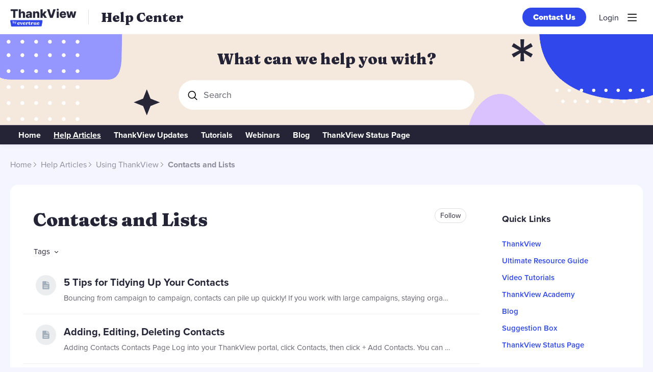

--- FILE ---
content_type: text/html;charset=UTF-8
request_url: https://help.thankview.com/category/contacts-and-lists
body_size: 7825
content:
<!DOCTYPE html>
<html lang="en" id="angularRootApp" ng-app='angularRootApp' class="prod " ng-non-bindable>
  <head>
  <title>Contacts and Lists - Using ThankView - ThankView Help</title>
      <meta name="description" content="Learn how to add and manage your recipients.">
      <meta property="og:title" content="Contacts and Lists - Using ThankView - ThankView Help" />
    <meta property="og:description" content="Learn how to add and manage your recipients." />
    <link rel="canonical" href="https://help.thankview.com/category/contacts-and-lists"/>
          <script type="text/template" class="comp-e473a060-m0"></script><link rel=icon type=image/png href=https://d56vh6ph4jjmq.cloudfront.net/evertrue/favicons/favicon_blue.png><script type="text/template" class="comp-e473a060-m1"></script><script type="text/template" class="comp-8749c2d6-m0"></script><link rel=stylesheet href=https://use.typekit.net/hji5ybp.css>
<link rel=preconnect href=https://fonts.googleapis.com>
<link rel=preconnect href=https://fonts.gstatic.com crossorigin>
<link href="https://fonts.googleapis.com/css2?family=Fraunces:ital,wght@0,900;1,900&display=swap" rel=stylesheet><script type="text/template" class="comp-8749c2d6-m1"></script><meta name="viewport" id="viewport" content="width=device-width,minimum-scale=1,maximum-scale=10,initial-scale=1" />
    <meta name="apple-mobile-web-app-capable" content="yes" />
    <meta name="mobile-web-app-capable" content="yes" />
    <link rel="stylesheet" type="text/css" href="/content/csx/cu5smltnvt7h6sjg3lsbs7buo6khxc2f.css?0110897" />
<link class="theme" rel="stylesheet" href="/content/csx/themes/g/fsv6kbrp3lgywt3wmvre3qoewza7buk7.css?0110897" />
<link class="theme" rel="stylesheet" href="/content/csx/themes/g/5s5wl6vbckcm7kwo44v54hsyvkjcjmd7.css?0110897" />
<link rel="stylesheet" type="text/css" href="/css/f/f.css?res=153028539" />
    </head>

  <body id="top" class=" view-section-help-articles view-section-using-thankview view-category-topics view-category view-category-type-article view-category-contacts-and-lists   -themed   -state-0 ">
    <a id="keyboardHome" href="#main-content">Skip to main content</a>

    <script type="text/template" class="comp-70d4515e-m0"></script><div class="site-layout -cfa -theme thm-air thm-icons thm-icons-pri">
 <div class="site-nav  -above ">
  <div class="b-layout site-nav__layout">
   <div class="site-nav__inner -center">
    <div class="site-brand"><a class="site-brand__logo  -sep" tabindex="-1" aria-hidden="true" href="/"><img class="site-brand__media" src="https://s3-us-west-2.amazonaws.com/media.forumbee.com/logos/bb62380c-92b3-417d-906f-abd08d13799b/900.png" alt="Help Center"></a> <a class="site-brand__title" href="/">Help Center</a>
    </div>
   </div>
   <div class="site-nav__inner -right nav-right">
    <script type="text/template" class="comp-d8b9b468-m0"></script><a href="mailto:support@thankview.com" class="btn-contact btn-primary btn-lnk">Contact Us</a>
    <script type="text/template" class="comp-d8b9b468-m1"></script>
    <noscript>
     <div class="nav-action-wrap"><button type="button" class="nojs nav-action"><a href="http://community.forumbee.com/t/18hzyj/enabling-browser-cookies">How to enable Javascript</a></button> <span class="separator"></span>
     </div>
    </noscript>
    <div fb-bindable site-search-btn pair-id="nav" class="nav-action-wrap site-nav-search -device"><button type="button" aria-label="Search" class="nav-action btn-icon btn-search-toggle toolhelp -toolhelp-below" data-tip="Search" ng-click="siteSearchBtnCtrl.click($event)"></button>
    </div>
    <div class="search__wrap -navbar -device"><site-search fb-bindable site-search-toggle pair-id="nav" ns="-navbar" search-label="Search"></site-search>
    </div>
    <div class="nav-action-wrap signup-container"><a role="button" class="nav-action nav-lnk nav-btn-signup" href="/signup?forward=%2Fcategory%2Fcontacts-and-lists">Sign Up</a>
    </div>
    <div class="nav-action-wrap login-container"><a role="button" class="nav-action nav-lnk nav-btn-login" href="/login?forward=%2Fcategory%2Fcontacts-and-lists">Login</a>
    </div>
    <div class="nav-action-wrap nav-sandwich -right btn-home-wrap -themed"><button type="button" class="nav-action btn-icon btn-home -site-nav" data-panel="sw-dialog-home" aria-label="Main menu" aria-expanded="false" aria-controls="aySandwichDialog"></button>
    </div>
   </div>
  </div>
 </div>
 <header class="site-top">
  <div class="site-header">
   <div class="site-search -header">
    <script type="text/template" class="comp-8a317cfc-m0"></script>
    <div class="b-layout">
     <h1 class="c-hero__title">What can we help you with?</h1>
    </div>
    <script type="text/template" class="comp-8a317cfc-m1"></script>
    <div class="b-layout"><site-search class="" fb-bindable ns="-header" search-label="Search">
      <div class="search -header">
       <div class="search__input-wrap -header input-hint-container"><input type="text" class="search__input input -header" placeholder="Search">
       </div>
      </div> 
     </site-search>
    </div>
   </div>
  </div>
  <script type="text/template" class="comp-35020237-m0"></script>
  <div class="custom-global-nav-wrapper hnav__outer">
   <div class="b-layout">
    <div class="custom-global-nav">
     <ul class="hnav">
      <li><a href="/" class="communityNav -home">Home</a></li>
      <li class="hnav__item -help-articles"><a href="/category/help-articles" class="hnav__lnk communityNav -current">Help Articles</a>
       <ul class="">
        <li><a href="/category/using-thankview">Using ThankView</a></li>
        <li><a href="/category/account-and-admin">Account and Admin</a></li>
       </ul></li>
      <li class="hnav__item -updates"><a href="/category/updates" class="hnav__lnk communityNav -item">ThankView Updates</a></li>
      <li class="hnav__item -tutorials"><a href="/category/tutorials" class="hnav__lnk communityNav -item">Tutorials</a>
       <ul class="">
        <li><a href="/category/campaign-guides">Videos: Campaign Guides</a></li>
        <li><a href="/category/feature-explainers">Videos: Feature Explainers</a></li>
        <li><a href="/category/webinar-archive">Webinar Archive</a></li>
       </ul></li>
      <li class="hnav__item -webinars"><a href="/category/webinars" class="hnav__lnk communityNav -item">Webinars</a></li>
      <li><a href="https://www.thankview.com/blog" class="communityNav">Blog</a></li>
      <li><a href="https://status.evertrue.com/" class="communityNav" target="_blank">ThankView Status Page</a></li>
     </ul>
    </div>
   </div>
  </div>
  <script type="text/template" class="comp-35020237-m1"></script>
 </header>
 <div class="site-msg">
  <div class="b-layout">
   <div class="site-msg__inner">
    <div class="statusmsg" style="display:none;">
     <!-- -->
    </div>
   </div>
  </div>
 </div>
 <div class="site-breadcrumb">
  <div class="b-layout">
   <div class="site-breadcrumb__inner">
    <ul class="site-breadcrumb__path">
     <li class="site-breadcrumb__link -back"><a tabindex="-1" class="btn-icon" href="/category/using-thankview"></a></li>
     <li class="site-breadcrumb__link -home "><a href="/">Home</a></li>
     <li class="site-breadcrumb__link -category"><a href="/category/help-articles">Help Articles</a></li>
     <li class="site-breadcrumb__link -category -back-item"><a href="/category/using-thankview">Using ThankView</a></li>
     <li class="site-breadcrumb__link -category"><a aria-current="page" href="/category/contacts-and-lists">Contacts and Lists</a></li>
    </ul>
   </div>
  </div>
 </div>
 <div role="main" id="main-content" class="site-main -category">
  <div class="b-layout">
   <div class="site-main__inner">
    <div class="content-layout">
     <div class="content-border -category">
      <div class="content-header">
       <script type="text/template" class="comp-22f3ec28-m0"></script>
       <div class="content-banner -category">
        <div class="content-banner__inner">
         <div class="category-bar">
          <h1 class="visuallyhidden">Contacts and Lists Category</h1>
          <div class="category-name ">
           Contacts and Lists
          </div>
          <div class="content-header__actions">
           <div class="category-actions">
            <button type="button" class="nav-action btn-lnk -border follow-category -default -top toolhelp" data-tip="Get notified when new posts are added to this category" data-action="/category_do/follow/contacts-and-lists">Follow</button>
           </div>
          </div>
         </div>
         <div class="category-intro formatted cfa">
          Learn how to add and manage your recipients.
         </div>
        </div>
       </div>
       <script type="text/template" class="comp-22f3ec28-m1"></script>
       <div class="content-filter">
        <div class="content-filter__inner">
         <ul class="content-filter__bar category-sort-manual ">
          <li class="btn-content-filter"><button type="button" class="btn-lnk-inline">Filter</button></li>
          <li class="content-filter__item -filter-tags">
           <div class="select-menu"><button type="button" class="select-btn btn-lnk -arrow " aria-expanded="false" aria-controls="tagFilterPanel">Tags</button>
            <div tabindex="-1" id="tagFilterPanel" class="select-panel " data-focus-restore="prev">
             <ul class="">
              <li></li>
              <li><a rel="nofollow" class="select-option btn-lnk" href="/category/contacts-and-lists?tag=best-practices">Best Practices</a> <a rel="nofollow" class="select-option btn-lnk" href="/category/contacts-and-lists?tag=contactsrecipients">Contacts/Recipients</a> <a rel="nofollow" class="select-option btn-lnk" href="/category/contacts-and-lists?tag=how-to">How-To</a> <a rel="nofollow" class="select-option btn-lnk" href="/category/contacts-and-lists?tag=integrations">Integrations</a> <a rel="nofollow" class="select-option btn-lnk" href="/category/contacts-and-lists?tag=settings">Settings</a></li>
             </ul>
            </div>
           </div></li>
         </ul>
        </div>
       </div>
      </div>
      <div class="content-main">
       <div class="content-main__inner">
        <div class="topic-summary-layout">
         <div class="topic-summary-layout__inner">
          <ul class="postings topic-summary__wrap  -pinned  ">
           <script type="text/template" class="comp-77dcfe58-m0"></script>
           <li class="posting topic-summary  -cat-contacts-and-lists -article -r0 -unread" data-nav="/t/q6hc7dp/5-tips-for-tidying-up-your-contacts"><span class="topic__icon-40 -article -color1 -cat-contacts-and-lists -sec-using-thankview "></span>
            <div class="topic-summary__main ">
             <h2 class="topic-summary__title "><a class="topic-summary__title-link" href="/t/q6hc7dp/5-tips-for-tidying-up-your-contacts"> 5 Tips for Tidying Up Your Contacts</a></h2>
             <p id="posting-text-q6hc7dp" class="topic-summary__text-link -topic">Bouncing from campaign to campaign, contacts can pile up quickly! If you work with large campaigns, staying organized can feel tricky. Here are a few ways to clean up your contacts and keep your…</p>
             <div class="topic-list-meta2-wrap meta-wrap">
              <ul class="topic-list-meta2">
               <li class="topic-list-meta2__item topic-list-meta2__said-on -sep"><span class="said_on__label">updated </span><span class="said_on__time -updated infotip screenonly " data-tip="@[1753882256280]~@[1682490797840]" data-tip-html="&lt;table>&lt;tr>&lt;td>&lt;span class='infodate__label'>Updated&lt;/span>&lt;/td>&lt;td>&lt;span class='infodate__date'>$0&lt;/span>&lt;/tr>&lt;tr>&lt;td>&lt;span class='infodate__label'>Created&lt;/span>&lt;/td>&lt;td>&lt;span class='infodate__date'>$1&lt;/span>&lt;/td>&lt;/tr>&lt;/table>" data-fmt="MMM d, yyyy · h:mm a" data-tip-class="infodate">5 mths ago</span><span class="value printonly localtime" data-utc="1753882256280"></span></li>
               <li class="topic-list-meta2__item topic-list-meta2__count-wrap -sep -views"><span class="topic-list-meta2__count -views">942</span></li>
               <li class="topic-list-meta2__item -sep topic-list-meta2__category-link-wrap"><a class="thm-lnk topic-list-meta2__category-link" href="/category/contacts-and-lists">Contacts and Lists</a></li>
               <li class="topic-list-meta2__item topic-list-meta2__flag-wrap"><span class="topic-list-meta2__flag "></span></li>
              </ul>
             </div>
            </div></li>
           <script type="text/template" class="comp-77dcfe58-m1"></script>
           <script type="text/template" class="comp-77dcfe58-m0"></script>
           <li class="posting topic-summary  -cat-contacts-and-lists -article -r1 -unread" data-nav="/t/q6hjdtw/adding-editing-deleting-contacts"><span class="topic__icon-40 -article -color1 -cat-contacts-and-lists -sec-using-thankview "></span>
            <div class="topic-summary__main ">
             <h2 class="topic-summary__title "><a class="topic-summary__title-link" href="/t/q6hjdtw/adding-editing-deleting-contacts"> Adding, Editing, Deleting Contacts</a></h2>
             <p id="posting-text-q6hjdtw" class="topic-summary__text-link -topic">Adding Contacts Contacts Page Log into your ThankView portal, click Contacts, then click + Add Contacts. You can either upload a spreadsheet (.csv, .xls, .xlsx) or add the data manually.…</p>
             <div class="topic-list-meta2-wrap meta-wrap">
              <ul class="topic-list-meta2">
               <li class="topic-list-meta2__item topic-list-meta2__said-on -sep"><span class="said_on__label">updated </span><span class="said_on__time -updated infotip screenonly " data-tip="@[1767613248583]~@[1642175940000]" data-tip-html="&lt;table>&lt;tr>&lt;td>&lt;span class='infodate__label'>Updated&lt;/span>&lt;/td>&lt;td>&lt;span class='infodate__date'>$0&lt;/span>&lt;/tr>&lt;tr>&lt;td>&lt;span class='infodate__label'>Created&lt;/span>&lt;/td>&lt;td>&lt;span class='infodate__date'>$1&lt;/span>&lt;/td>&lt;/tr>&lt;/table>" data-fmt="MMM d, yyyy · h:mm a" data-tip-class="infodate">10 days ago</span><span class="value printonly localtime" data-utc="1767613248583"></span></li>
               <li class="topic-list-meta2__item topic-list-meta2__count-wrap -sep -views"><span class="topic-list-meta2__count -views">1557</span></li>
               <li class="topic-list-meta2__item -sep topic-list-meta2__category-link-wrap"><a class="thm-lnk topic-list-meta2__category-link" href="/category/contacts-and-lists">Contacts and Lists</a></li>
               <li class="topic-list-meta2__item topic-list-meta2__flag-wrap"><span class="topic-list-meta2__flag "></span></li>
              </ul>
             </div>
            </div></li>
           <script type="text/template" class="comp-77dcfe58-m1"></script>
           <script type="text/template" class="comp-77dcfe58-m0"></script>
           <li class="posting topic-summary  -cat-contacts-and-lists -article -r0 -unread" data-nav="/t/83hc8bw/creating-and-using-lists"><span class="topic__icon-40 -article -color1 -cat-contacts-and-lists -sec-using-thankview "></span>
            <div class="topic-summary__main ">
             <h2 class="topic-summary__title "><a class="topic-summary__title-link" href="/t/83hc8bw/creating-and-using-lists"> Creating and Using Lists</a></h2>
             <p id="posting-text-83hc8bw" class="topic-summary__text-link -topic">Lists are folders of contacts that you can create to better organize your constituents. This can come in handy when you have certain segments you tend to use repeatedly across multiple campaigns.…</p>
             <div class="topic-list-meta2-wrap meta-wrap">
              <ul class="topic-list-meta2">
               <li class="topic-list-meta2__item topic-list-meta2__said-on -sep"><span class="said_on__label">updated </span><span class="said_on__time -updated infotip screenonly " data-tip="@[1767613427460]~@[1680413110460]" data-tip-html="&lt;table>&lt;tr>&lt;td>&lt;span class='infodate__label'>Updated&lt;/span>&lt;/td>&lt;td>&lt;span class='infodate__date'>$0&lt;/span>&lt;/tr>&lt;tr>&lt;td>&lt;span class='infodate__label'>Created&lt;/span>&lt;/td>&lt;td>&lt;span class='infodate__date'>$1&lt;/span>&lt;/td>&lt;/tr>&lt;/table>" data-fmt="MMM d, yyyy · h:mm a" data-tip-class="infodate">10 days ago</span><span class="value printonly localtime" data-utc="1767613427460"></span></li>
               <li class="topic-list-meta2__item topic-list-meta2__count-wrap -sep -views"><span class="topic-list-meta2__count -views">542</span></li>
               <li class="topic-list-meta2__item -sep topic-list-meta2__category-link-wrap"><a class="thm-lnk topic-list-meta2__category-link" href="/category/contacts-and-lists">Contacts and Lists</a></li>
               <li class="topic-list-meta2__item topic-list-meta2__flag-wrap"><span class="topic-list-meta2__flag "></span></li>
              </ul>
             </div>
            </div></li>
           <script type="text/template" class="comp-77dcfe58-m1"></script>
           <script type="text/template" class="comp-77dcfe58-m0"></script>
           <li class="posting topic-summary  -cat-contacts-and-lists -article -r1 -unread" data-nav="/t/60hzsks/all-about-merge-fields"><span class="topic__icon-40 -article -color1 -cat-contacts-and-lists -sec-using-thankview "></span>
            <div class="topic-summary__main ">
             <h2 class="topic-summary__title "><a class="topic-summary__title-link" href="/t/60hzsks/all-about-merge-fields"> All About: Merge Fields</a></h2>
             <p id="posting-text-60hzsks" class="topic-summary__text-link -topic">Have you ever gotten an email from a company's newsletter that referred to you by name? Chances are, their marketing team didn't type out personalized emails to each of their customers - they used…</p>
             <div class="topic-list-meta2-wrap meta-wrap">
              <ul class="topic-list-meta2">
               <li class="topic-list-meta2__item topic-list-meta2__said-on -sep"><span class="said_on__label">updated </span><span class="said_on__time -updated infotip screenonly " data-tip="@[1767613620510]~@[1642175940000]" data-tip-html="&lt;table>&lt;tr>&lt;td>&lt;span class='infodate__label'>Updated&lt;/span>&lt;/td>&lt;td>&lt;span class='infodate__date'>$0&lt;/span>&lt;/tr>&lt;tr>&lt;td>&lt;span class='infodate__label'>Created&lt;/span>&lt;/td>&lt;td>&lt;span class='infodate__date'>$1&lt;/span>&lt;/td>&lt;/tr>&lt;/table>" data-fmt="MMM d, yyyy · h:mm a" data-tip-class="infodate">10 days ago</span><span class="value printonly localtime" data-utc="1767613620510"></span></li>
               <li class="topic-list-meta2__item topic-list-meta2__count-wrap -sep -views"><span class="topic-list-meta2__count -views">925</span></li>
               <li class="topic-list-meta2__item topic-list-meta2__count-wrap -sep -likes"><span class="topic-list-meta2__count -likes">1</span></li>
               <li class="topic-list-meta2__item -sep topic-list-meta2__category-link-wrap"><a class="thm-lnk topic-list-meta2__category-link" href="/category/contacts-and-lists">Contacts and Lists</a></li>
               <li class="topic-list-meta2__item topic-list-meta2__flag-wrap"><span class="topic-list-meta2__flag "></span></li>
              </ul>
             </div>
            </div></li>
           <script type="text/template" class="comp-77dcfe58-m1"></script>
           <script type="text/template" class="comp-77dcfe58-m0"></script>
           <li class="posting topic-summary  -cat-contacts-and-lists -article -r0 -unread" data-nav="/t/60hs11x/uploading-recipients-from-re-nxt-lists"><span class="topic__icon-40 -article -color1 -cat-contacts-and-lists -sec-using-thankview "></span>
            <div class="topic-summary__main ">
             <h2 class="topic-summary__title "><a class="topic-summary__title-link" href="/t/60hs11x/uploading-recipients-from-re-nxt-lists"> Uploading Recipients from RE NXT Lists</a></h2>
             <p id="posting-text-60hs11x" class="topic-summary__text-link -topic">We know you love our Raiser's Edge NXT integration, so we’ve been working to make it even more seamless. Now, you can import a list from your Raiser’s Edge database directly into ThankView - no more…</p>
             <div class="topic-list-meta2-wrap meta-wrap">
              <ul class="topic-list-meta2">
               <li class="topic-list-meta2__item topic-list-meta2__said-on -sep"><span class="said_on__label">updated </span><span class="said_on__time -updated infotip screenonly " data-tip="@[1680413184203]~@[1668525044270]" data-tip-html="&lt;table>&lt;tr>&lt;td>&lt;span class='infodate__label'>Updated&lt;/span>&lt;/td>&lt;td>&lt;span class='infodate__date'>$0&lt;/span>&lt;/tr>&lt;tr>&lt;td>&lt;span class='infodate__label'>Created&lt;/span>&lt;/td>&lt;td>&lt;span class='infodate__date'>$1&lt;/span>&lt;/td>&lt;/tr>&lt;/table>" data-fmt="MMM d, yyyy · h:mm a" data-tip-class="infodate">2 yrs ago</span><span class="value printonly localtime" data-utc="1680413184203"></span></li>
               <li class="topic-list-meta2__item topic-list-meta2__count-wrap -sep -views"><span class="topic-list-meta2__count -views">665</span></li>
               <li class="topic-list-meta2__item topic-list-meta2__count-wrap -sep -likes"><span class="topic-list-meta2__count -likes">2</span></li>
               <li class="topic-list-meta2__item -sep topic-list-meta2__category-link-wrap"><a class="thm-lnk topic-list-meta2__category-link" href="/category/contacts-and-lists">Contacts and Lists</a></li>
               <li class="topic-list-meta2__item topic-list-meta2__flag-wrap"><span class="topic-list-meta2__flag "></span></li>
              </ul>
             </div>
            </div></li>
           <script type="text/template" class="comp-77dcfe58-m1"></script>
          </ul>
         </div>
        </div>
        <div class="page-nav-layout">
         <div class="page-nav-layout__inner">
         </div>
        </div>
       </div>
      </div>
     </div>
     <div class="content-footer">
      <div class="b-layout">
       <div class="content-footer__inner"><a href="#top" class="backtotop">Back to top</a>
       </div>
      </div>
     </div>
    </div>
    <section class="content-aside ">
     <div class="content-aside__inner">
      <h2 class="visuallyhidden content-aside-title">Content aside</h2>
      <div class="panel panel-welcome">
       <h3 id="panelTitleCategoryIntro" class="panel__title visuallyhidden">Category actions</h3>
       <div class="panel__body">
        <div class="panel-welcome__intro ">
         Learn how to add and manage your recipients.
        </div>
       </div>
      </div>
      <div class="panel panel-custom -aside">
       <h3 id="panelCustom" class="panel__title ">Quick Links</h3>
       <div class="panel__body">
        <div class="formatted">
         <p><a href="https://thankview.com/" rel="nofollow noopener noreferrer" target="_blank">ThankView</a></p>
         <p><a href="/t/y4hcmml/ultimate-thankview-resource-guide" rel="nofollow noopener noreferrer">Ultimate Resource Guide</a></p>
         <p><a href="/category/tutorials" rel="nofollow noopener noreferrer">Video Tutorials</a></p>
         <p><a href="https://academy.thankview.com/" rel="nofollow noopener noreferrer" target="_blank">ThankView Academy</a></p>
         <p><a href="https://www.thankview.com/blog" rel="nofollow noopener noreferrer" target="_blank">Blog</a></p>
         <p><a href="https://evertrue.fibery.io/@public/forms/EcRrGvsV" rel="nofollow noopener noreferrer" target="_blank">Suggestion Box</a></p>
         <p><a href="https://status.evertrue.com/" rel="nofollow noopener noreferrer" target="_blank">ThankView Status Page</a></p>
        </div>
       </div>
      </div>
      <div class="panel panel-recent scrollbar">
       <h3 id="panelTitleRecent" class="panel__title ">Recent activity</h3>
       <div class="panel__body"><recent-activity fb-bindable initial-limit="3" limit="15" avatar-size="40" ns="-side" recent-more-label="More"></recent-activity>
       </div>
      </div>
     </div>
    </section>
   </div>
  </div>
 </div>
</div><script type="text/template" class="comp-70d4515e-m1"></script><footer class="site-footer">
    <div class="b-layout">
      <script type="text/template" class="comp-ee2dbea5-m0"></script><section class="sfooter__main-container">
  
  <div class="b-layout">
  
    <section class="sfooter__main-nav">
    
      <section class="sfooter__section1">
        <div>
          
          <a href="https://www.evertrue.com/blog/" class="sfooter__learn-more sfooter__link">EverTrue Blog</a>
        </div>
        
        <div class="sfooter__blog-intro">A collection of original content that celebrates innovative thinking in fundraising.</div>
        
        
        
        
      </section> 
      
      
      
      <section class="sfooter__section2">
        
        <div class="sfooter__nav-column -navcol1">
        <div class="sfooter__nav-set">  
            <div class="sfooter__nav-title">Solutions</div>
            <nav>
              <ul>
                <li><a href="https://www.evertrue.com/major-gifts/" class="sfooter__link">Major Gifts</a></li>
                <li><a href="https://www.evertrue.com/annual-giving/" class="sfooter__link">Annual Giving</a></li>
                <li><a href="https://www.evertrue.com/prospect-research/" class="sfooter__link">Prospect Research</a></li>
                <li><a href="https://www.evertrue.com/alumni-relations/" class="sfooter__link">Alumni Relations</a></li>
                <li><a href="https://www.evertrue.com/advancement-services/" class="sfooter__link">Advancement Services</a></li>
                <li><a href="https://www.evertrue.com/volunteer-managers/" class="sfooter__link">Volunteer Managers</a></li>
                <li><a href="https://www.evertrue.com/athletics/" class="sfooter__link">Athletics</a></li>
              </ul>
            </nav>
          </div>
        </div>
        
        <div class="sfooter__nav-column -navcol2">
          <div class="sfooter__nav-set"> 
            <div class="sfooter__nav-title">How it works</div>
            <nav>
              <ul>
                <li><a href="https://www.evertrue.com/product/" class="sfooter__link">Product</a></li>
                <li><a href="https://www.evertrue.com/integrations/" class="sfooter__link">Integrations</a></li>
              </ul>
            </nav>
          </div>
          
          <div class="sfooter__nav-set">
            <div class="sfooter__nav-title">Company</div> 
            <nav>
              <ul>
                <li><a href="https://www.evertrue.com/company/" class="sfooter__link">Company</a></li>
                <li><a href="https://www.evertrue.com/careers/" class="sfooter__link">Careers</a></li>
                <li><a href="https://www.evertrue.com/news/" class="sfooter__link">News</a></li>
                
              </ul>
            </nav>
          </div>
        </div>
        
        <div class="sfooter__nav-column  -navcol3">
          <div class="sfooter__nav-set">
            <div class="sfooter__nav-title">Customers</div>
            <nav>
              <ul>
                <li><a href="https://www.evertrue.com/customer-stories/" class="sfooter__link">Customer Stories</a></li>
                <li><a href="https://www.evertrue.com/customer-success/" class="sfooter__link">Customer Success</a></li>
                
                <li><a href="https://learn.evertrue.com/evertrue-university/" class="sfooter__link">EverTrue University</a></li>
              </ul>
            </nav>
          </div>
          
          <div class="sfooter__nav-set">
            <div class="sfooter__nav-title">Learn</div>
            <nav>
              <ul>
                <li><a href="https://www.evertrue.com/blog/" class="sfooter__link">RAISE Blog</a></li>
                <li><a href="https://www.evertrue.com/podcast" class="sfooter__link">RAISE Podcast</a></li>
                <li><a href="https://www.evertrue.com/raise/" class="sfooter__link">RAISE Live</a></li>
                <li><a href="https://www.evertrue.com/studios/" class="sfooter__link">EverTrue Studios</a></li>
              </ul>
            </nav>
          </div>
        </div>
      </section>
    
    </section>
    
    <section class="sfooter__section3">
      <div class="sfooter__nav-column  -row2-col1">
        <a href="https://www.evertrue.com/privacy-policy/" class="sfooter__policies">Privacy Policy</a>
        <a href="https://www.evertrue.com/privacy-policy/" class="sfooter__policies">Cookie Preferences</a>
        <div class="sfooter__policies">&#169; 2026 EverTrue, Inc.</div>
      </div>
  
      <div class="sfooter__nav-column  -row2-col2">
        <a href="https://www.facebook.com/GetEverTrue/"><img src="https://d56vh6ph4jjmq.cloudfront.net/evertrue/footer/social/fb.svg" alt="Facebook" class="sfooter__social-icon"></a>
        <a href="https://www.twitter.com/EverTrue"><img src="https://d56vh6ph4jjmq.cloudfront.net/evertrue/footer/social/tw.svg" alt="Twitter" class="sfooter__social-icon"></a>
        <a href="https://www.instagram.com/weareevertrue/"><img src="https://d56vh6ph4jjmq.cloudfront.net/evertrue/footer/social/insta.svg" alt="Instagram" class="sfooter__social-icon"></a>
        <a href="https://www.linkedin.com/company/evertrue"><img src="https://d56vh6ph4jjmq.cloudfront.net/evertrue/footer/social/linkedin.svg" alt="Linkedin" class="sfooter__social-icon"></a>
      </div>
    </section>
  





  </div>
</section><script type="text/template" class="comp-ee2dbea5-m1"></script><a tabindex="-1" class="site-footer__powered" href="https://forumbee.com?go">Powered by Forumbee</a>
          </div>
  </footer>
<div tabindex="-1" data-focus-restore=".btn-home.-site-nav" id="aySandwichDialog" class="sw-dialog -right -themed ">

  <div class="sw-dialog__inner ">

    <div role="tablist" class="sw-bar  tab-key-root">

      <div tabindex="0" class="visuallyhidden" aria-hidden="true" data-tab-prev=".btn-home.-site-nav"></div>
      <div class="nav-action-wrap home-container">
          <button role="tab" aria-controls="swPanel1" aria-selected="false" aria-label="Main menu" type="button" class="btn-icon sw-btn-home -sandwich -outline-inside"></button>
          <div id="swPanel1" tabindex="-1" data-focus-restore=".btn-home.-sandwich" class="sw-bar__inner -right -home -outline-inside">

            <div class="panel panel-categories -sand" >
      <h3 id="panelTitleCategories-sand" class="panel__title "><a class="panel-categories__title" href="/">Home</a></h3>
    <div class="panel__body">
          <ul class=" -level1" aria-labelledby="panelTitleCategories-sand">

            <li class="panel-categories__item -key-k9hc5j -link-help-articles -type-section">

    <button type="button" class="panel-categories__label -level1 -parent -key-k9hc5j" aria-expanded="false" aria-controls="panel-categories__items-level2">
              <span class="icon  -closed" aria-hidden="true"></span><span id="label-sand-k9hc5j" class="label">Help&#x20;Articles</span>
            </button>

            <ul id="panel-categories__items-level2" class="panel-categories__items  -closed -level2" aria-labelledby="label-sand-k9hc5j" >
              <li class="panel-categories__item -key-18h2jc -link-using-thankview -type-section">

    <button type="button" class="panel-categories__label -level2 -parent -key-18h2jc" aria-expanded="false" aria-controls="panel-categories__items-level3">
              <span class="icon  -closed" aria-hidden="true"></span><span id="label-sand-18h2jc" class="label">Using&#x20;ThankView</span>
            </button>

            <ul id="panel-categories__items-level3" class="panel-categories__items  -closed -level3" aria-labelledby="label-sand-18h2jc" >
              <li class="panel-categories__item -key-36h25k -link-building-campaigns -type-article">

    <a class="panel-categories__label -node -level3 -key-36h25k"
             href="&#x2F;category&#x2F;building-campaigns" >
            <span class="label">Building&#x20;Campaigns</span>
          </a>

        </li>
<li class="panel-categories__item -key-18hvq6 -link-1-1-personal-video -type-article">

    <a class="panel-categories__label -node -level3 -key-18hvq6"
             href="&#x2F;category&#x2F;1-1-personal-video" >
            <span class="label">1:1&#x20;Personal&#x20;Video</span>
          </a>

        </li>
<li class="panel-categories__item -key-18yhl8 -link-ai-message-drafting-tool -type-article">

    <a class="panel-categories__label -node -level3 -key-18yhl8"
             href="&#x2F;category&#x2F;ai-message-drafting-tool" >
            <span class="label">AI&#x20;Message&#x20;Drafting&#x20;Tool</span>
          </a>

        </li>
<li class="panel-categories__item -key-y7h251 -link-videos -type-article">

    <a class="panel-categories__label -node -level3 -key-y7h251"
             href="&#x2F;category&#x2F;videos" >
            <span class="label">Videos</span>
          </a>

        </li>
<li class="panel-categories__item -key-k9h25g -link-metrics -type-article">

    <a class="panel-categories__label -node -level3 -key-k9h25g"
             href="&#x2F;category&#x2F;metrics" >
            <span class="label">Metrics</span>
          </a>

        </li>
<li class="panel-categories__item -key-80h25j -link-customizations -type-article">

    <a class="panel-categories__label -node -level3 -key-80h25j"
             href="&#x2F;category&#x2F;customizations" >
            <span class="label">Customizations</span>
          </a>

        </li>
<li class="panel-categories__item -key-18h25p -link-contacts-and-lists -type-article">

    <a class="panel-categories__label -node -level3 -key-18h25p"
             href="&#x2F;category&#x2F;contacts-and-lists" >
            <span class="label">Contacts&#x20;and&#x20;Lists</span>
          </a>

        </li>
<li class="panel-categories__item -key-m2hn5t -link-free-trial -type-article">

    <a class="panel-categories__label -node -level3 -key-m2hn5t"
             href="&#x2F;category&#x2F;free-trial" >
            <span class="label">Free&#x20;Trial&#x20;Resources</span>
          </a>

        </li>
</ul>


          </li>
<li class="panel-categories__item -key-80h2j4 -link-account-and-admin -type-section">

    <button type="button" class="panel-categories__label -level2 -parent -key-80h2j4" aria-expanded="false" aria-controls="panel-categories__items-level3">
              <span class="icon  -closed" aria-hidden="true"></span><span id="label-sand-80h2j4" class="label">Account&#x20;and&#x20;Admin</span>
            </button>

            <ul id="panel-categories__items-level3" class="panel-categories__items  -closed -level3" aria-labelledby="label-sand-80h2j4" >
              <li class="panel-categories__item -key-63h25r -link-general-settings -type-article">

    <a class="panel-categories__label -node -level3 -key-63h25r"
             href="&#x2F;category&#x2F;general-settings" >
            <span class="label">General&#x20;Settings</span>
          </a>

        </li>
<li class="panel-categories__item -key-q5h25b -link-security-and-policies -type-article">

    <a class="panel-categories__label -node -level3 -key-q5h25b"
             href="&#x2F;category&#x2F;security-and-policies" >
            <span class="label">Security&#x20;and&#x20;Policies</span>
          </a>

        </li>
<li class="panel-categories__item -key-m2hbhh -link-integrations-and-partnerships -type-article">

    <a class="panel-categories__label -node -level3 -key-m2hbhh"
             href="&#x2F;category&#x2F;integrations-and-partnerships" >
            <span class="label">Integrations&#x20;and&#x20;Partnerships</span>
          </a>

        </li>
<li class="panel-categories__item -key-m2hb30 -link-troubleshooting -type-article">

    <a class="panel-categories__label -node -level3 -key-m2hb30"
             href="&#x2F;category&#x2F;troubleshooting" >
            <span class="label">Troubleshooting</span>
          </a>

        </li>
</ul>


          </li>
</ul>


          </li>
<li class="panel-categories__item -key-36h9pv -link-updates -type-article">

    <a class="panel-categories__label -node -level1 -key-36h9pv"
             href="&#x2F;category&#x2F;updates" >
            <span class="label">ThankView&#x20;Updates</span>
          </a>

        </li>
<li class="panel-categories__item -key-36hcg8 -link-tutorials -type-section">

    <button type="button" class="panel-categories__label -level1 -parent -key-36hcg8" aria-expanded="false" aria-controls="panel-categories__items-level2">
              <span class="icon  -closed" aria-hidden="true"></span><span id="label-sand-36hcg8" class="label">Tutorials</span>
            </button>

            <ul id="panel-categories__items-level2" class="panel-categories__items  -closed -level2" aria-labelledby="label-sand-36hcg8" >
              <li class="panel-categories__item -key-80hckn -link-campaign-guides -type-article">

    <a class="panel-categories__label -node -level2 -key-80hckn"
             href="&#x2F;category&#x2F;campaign-guides" >
            <span class="label">Videos:&#x20;Campaign&#x20;Guides</span>
          </a>

        </li>
<li class="panel-categories__item -key-y7hcg6 -link-feature-explainers -type-article">

    <a class="panel-categories__label -node -level2 -key-y7hcg6"
             href="&#x2F;category&#x2F;feature-explainers" >
            <span class="label">Videos:&#x20;Feature&#x20;Explainers</span>
          </a>

        </li>
<li class="panel-categories__item -key-x1hcg2 -link-webinar-archive -type-article">

    <a class="panel-categories__label -node -level2 -key-x1hcg2"
             href="&#x2F;category&#x2F;webinar-archive" >
            <span class="label">Webinar&#x20;Archive</span>
          </a>

        </li>
</ul>


          </li>
<li class="panel-categories__item -key-m2hcfw -link-webinars -type-event">

    <a class="panel-categories__label -node -level1 -key-m2hcfw"
             href="&#x2F;category&#x2F;webinars" >
            <span class="label">Webinars</span>
          </a>

        </li>
</ul>

          </div>
      </div>
  </div>
        </div>
      <button role="tab" type="button" class="nav-action btn-icon sw-btn-close -sandwich focus-restore" aria-label="Close menu" data-focus-restore=".btn-home.-site-nav"></button>
        <div tabindex="0" class="visuallyhidden" aria-hidden="true" data-tab-next=".btn-home.-site-nav"></div>
      </div>
  </div>
</div>

<div id="tooltip">
  <div class="tooltip_container">
    <div class="tooltip_heading"> </div>
    <div class="tooltip_body"> </div>
  </div>
  <div class="tooltip_foot"> </div>
  <div class="cf"></div>
</div>

<div id="toolhelp">
  <div class="toolhelp_body"> </div>
  <div class="tooltip-pointer"></div>
</div>

<div id="infotip">
  <div class="infotip_body"> </div>
</div>
<div id="modalOverlay"></div>
  <script >pagestate={};pagestate.version='0110897';pagestate.root='https://help.thankview.com';pagestate.ckeditor='ckeditor_4.20.1';pagestate.style='1';pagestate.memberSearch=true;pagestate.lang='en';pagestate.tz='';pagestate.base='';</script>
      <script type="text/template" class="comp-7ad2d872-m0"></script><script>
  var APP_ID = "nxauymcy"; 
      
        
window.intercomSettings = {
    app_id: APP_ID,
          };

</script>
<script>(function(){var w=window;var ic=w.Intercom;if(typeof ic==="function"){ic('reattach_activator');ic('update',w.intercomSettings);}else{var d=document;var i=function(){i.c(arguments);};i.q=[];i.c=function(args){i.q.push(args);};w.Intercom=i;var l=function(){var s=d.createElement('script');s.type='text/javascript';s.async=true;s.src='https://widget.intercom.io/widget/' + APP_ID;var x=d.getElementsByTagName('script')[0];x.parentNode.insertBefore(s,x);};if(w.attachEvent){w.attachEvent('onload',l);}else{w.addEventListener('load',l,false);}}})();</script><script type="text/template" class="comp-7ad2d872-m1"></script><script type="text/javascript" src="/content/jsx/o3x3srvgz5pwf5md4pkbtjnrvn7p2fyh.js?0110897" ></script>
<script type="text/javascript" src="/content/jsx/wmyr6nmos74cau7hh5nm6e26pcdzditu.js?0110897" ></script>
<script type="text/javascript" src="/content/jsx/m457kbr2tobsi5fm5jyzzlo3sqclnabu.js?0110897" ></script>
<script type="text/javascript" src="/content/jsx/fecd6zmeyke6vy7gjgsfcmv2kkjt2mts.js?0110897" ></script>
<script type="text/javascript" src="/content/jsx/tn4f3vducdacl6byy5m5eocqz346wngv.js?0110897" ></script>
<div id="fb-root"></div>
    <script src="/js/f/f.js?res=-1724933564"></script><script >var tz=document.createElement('script');tz.src='/content/js/fw/tz/tz.js';document.write(tz.outerHTML);</script>
    </body>
</html>


--- FILE ---
content_type: text/html;charset=utf-8
request_url: https://help.thankview.com/localize
body_size: 1567
content:
{"version":"0110897","locale":"en","resources":{"account.txt_email_error":{"l":"account.txt_email_error","v":"Please enter a valid email address."},"account.txt_email_error_long":{"l":"account.txt_email_error_long","v":"Oops. The email is too long."},"account.txt_password_error":{"l":"account.txt_password_error","v":"Please enter a password with at least 8 characters."},"account.txt_password_error_long":{"l":"account.txt_password_error_long","v":"Oops. The password is too long."},"account.txt_password_updated":{"l":"account.txt_password_updated","v":"Password updated"},"account.txt_username_error":{"l":"account.txt_username_error","v":"Please enter a username with at least 3 characters."},"account.txt_username_error_long":{"l":"account.txt_username_error_long","v":"Oops. The username is too long."},"category.label_count_posts":{"l":"category.label_count_posts","v":"posts|post"},"category.label_count_topic__event":{"l":"category.label_count_topic__event","v":"events|event"},"editor.reply_hint":{"l":"editor.reply_hint","v":"Reply..."},"editor.topic_hint":{"l":"editor.topic_hint","v":"Write a description"},"editor.video_error":{"l":"editor.video_error","v":"Sorry, this video link was not recognized."},"error_msg.required_field":{"l":"error_msg.required_field","v":"This is a required field"},"events.end_date":{"l":"events.end_date","v":"Add end date"},"events.end_date_remove":{"l":"events.end_date_remove","v":"Remove end date"},"events.end_time":{"l":"events.end_time","v":"End Time"},"events.end_time_remove":{"l":"events.end_time_remove","v":"Remove End Time"},"global.btn.vote.discussion.likes":{"l":"global.btn.vote.discussion.likes","v":"likes"},"members.last_seen":{"l":"members.last_seen","v":"Last seen"},"members.most_followers":{"l":"members.most_followers","v":"Most followers"},"members.most_posts":{"l":"members.most_posts","v":"Most posts"},"members.name":{"l":"members.name","v":"Name"},"members.recently_joined":{"l":"members.recently_joined","v":"Recently joined"},"members.search":{"l":"members.search","v":"Search members"},"panel.events_no_upcoming":{"l":"panel.events_no_upcoming","v":"No upcoming events"},"panel.events_upcoming":{"l":"panel.events_upcoming","v":"Webinars"},"panel.events_view_all":{"l":"panel.events_view_all","v":"View all events"},"panel.recent_more":{"l":"panel.recent_more","v":"More"},"panel.view_all_members":{"l":"panel.view_all_members","v":"View all members"},"panel.view_all_tags":{"l":"panel.view_all_tags","v":"View all tags"},"profile.btn_message":{"l":"profile.btn_message","v":"Message"},"profile.btn_view_profile":{"l":"profile.btn_view_profile","v":"View Profile"},"profile.hov_followers":{"l":"profile.hov_followers","v":"Followers|Follower"},"profile.hov_postings":{"l":"profile.hov_postings","v":"Posts|Post"},"profile.label_followers":{"l":"profile.label_followers","v":"followers"},"profile.label_likes_received":{"l":"profile.label_likes_received","v":"likes received"},"profile.label_posts":{"l":"profile.label_posts","v":"posts"},"profile.txt_joined":{"l":"profile.txt_joined","v":"Joined"},"rel.date.last.day":{"l":"rel.date.last.day","v":"%s days ago|yesterday"},"rel.date.last.hour":{"l":"rel.date.last.hour","v":"%s hrs ago|1 hr ago"},"rel.date.last.min":{"l":"rel.date.last.min","v":"%s min ago|1 min ago"},"rel.date.last.month":{"l":"rel.date.last.month","v":"%s mths ago|1 mth ago"},"rel.date.last.week":{"l":"rel.date.last.week","v":"%s wk ago|1 wk ago"},"rel.date.last.year":{"l":"rel.date.last.year","v":"%s yrs ago|1 yr ago"},"rel.date.now":{"l":"rel.date.now","v":"now"},"rel.date.short.day":{"l":"rel.date.short.day","v":"%sd"},"rel.date.short.hour":{"l":"rel.date.short.hour","v":"%shr"},"rel.date.short.min":{"l":"rel.date.short.min","v":"%smin"},"rel.date.short.month":{"l":"rel.date.short.month","v":"%smth"},"rel.date.short.week":{"l":"rel.date.short.week","v":"%swk"},"rel.date.short.year":{"l":"rel.date.short.year","v":"%syr"},"search.for":{"l":"search.for","v":"Search for"},"search.label":{"l":"search.label","v":"Search"},"search.label_categories":{"l":"search.label_categories","v":"Categories"},"search.label_events":{"l":"search.label_events","v":"Events"},"search.label_found":{"l":"search.label_found","v":"Found"},"search.label_found_categories":{"l":"search.label_found_categories","v":"Categories"},"search.label_found_events":{"l":"search.label_found_events","v":"Found %s events|Found %s event"},"search.label_found_members":{"l":"search.label_found_members","v":"Found %s members|Found %s member"},"search.label_found_posts":{"l":"search.label_found_posts","v":"Found %s posts|Found %s post"},"search.label_found_tags":{"l":"search.label_found_tags","v":"Tags"},"search.label_members":{"l":"search.label_members","v":"Members"},"search.label_no_categories_found":{"l":"search.label_no_categories_found","v":"No categories found"},"search.label_no_events_found":{"l":"search.label_no_events_found","v":"No events found"},"search.label_no_members_found":{"l":"search.label_no_members_found","v":"No members found"},"search.label_no_posts_found":{"l":"search.label_no_posts_found","v":"No posts found"},"search.label_no_tags_found":{"l":"search.label_no_tags_found","v":"No tags found"},"search.label_posts":{"l":"search.label_posts","v":"Posts"},"search.label_tags":{"l":"search.label_tags","v":"Tags"},"search.no_results":{"l":"search.no_results","v":"No results found"},"tags.search":{"l":"tags.search","v":"Search tags"},"tags.sort_following":{"l":"tags.sort_following","v":"Following"},"tags.sort_name":{"l":"tags.sort_name","v":"Sort by name"},"tags.sort_posts":{"l":"tags.sort_posts","v":"Most posts"},"topic.txt_title_error_req":{"l":"topic.txt_title_error_req","v":"Please enter a short title"}}}

--- FILE ---
content_type: text/css;charset=utf-8
request_url: https://help.thankview.com/css/f/f.css?res=153028539
body_size: 9523
content:

@media screen and (max-width:1024px){.site-nav{position:sticky;z-index:1;top:0}}

:root{--cc-lighter-green:#EBF5F4;--cc-lighter-purple:#F4EFFE;--cc-lighter-melrose:#F4F5FF;--cc-off-black:#242436;--cc-true-purple:#995cd3;--cc-light-purple:#d8c0ff;--cc-melrose:#9596ff;--cc-tan:#f7e9db;--cc-dark-purple:#30006C;--cc-blue:#3048EA;--cc-red:#EA4B54;--cc-dark-green:#0089a0;--cc-darker-green:#00768A;--cc-pink:#FFB6E7;--cc-orange:#ff946b;--cc-light-green:#5FCEBE;--cc-light-green-hover:#55beaf;--cc-melrose-hover:#8182dd;--icon-bg-cc-dark-green:invert(32%) sepia(48%) saturate(2809%) hue-rotate(164deg) brightness(92%) contrast(101%);--icon-bg-cc-melrose:invert(63%) sepia(41%) saturate(2119%) hue-rotate(203deg) brightness(98%) contrast(106%);--icon-bg-cc-blue:invert(24%) sepia(100%) saturate(4759%) hue-rotate(234deg) brightness(95%) contrast(93%);--c-red:#D4252C;--c-blue:#3367F2;--c-midnight:#0a2463;--c-teal-blue:#5898aa;--c-green:#73c167;--c-text-dark:var(--cc-off-black);--c-text-med:#646470;--c-grey-dark:#333A3E;--c-magenta:#A549B5;--c-footer_green:#75c06b;--c-gray-1:#646976;--c-gray-2:#E3E8EB;--c-gray-3:#EDF1F4;--c-blue-light:#f3f7ff;--c-navy:#0A2463;--c-orchid:#99559E;--c-turquoise:#58AAB6;--c-link:var(--cc-blue);--c-link-hover:var(--cc-true-purple);--c-body-bg:var(--cc-lighter-melrose);--c-body-bg-light:#f7e9db8f;--c-border-radius-gallery:0;--c-banner-bg:var(--cc-tan);--heading-font:'Fraunces', -apple-system, BlinkMacSystemFont, "system-ui", "Segoe UI", Roboto, "Helvetica Neue", "Apple Color Emoji", "Segoe UI Emoji", "Android Emoji", EmojiSymbols, sans-serif}:root{--layout-topic-margin:110px;--c-layout-topic-margin-tablet:20px;--text-dark:var(--c-text-dark);--text-med:var(--c-text-med);--font-med:600;--font-bold:700;--font-bolder:800;--body-bg:var(--c-body-bg);--link:var(--c-link);--link-hover:var(--c-link-hover);--nav-logo-height:37px;--c-nav-logo-height-mobile:30px;--btn-primary-bg-col:var(--cc-melrose);--btn-primary-bg-col-hov:var(--cc-melrose-hover);--btn-primary-col:#fff;--btn-primary-col-hov:#fff;--btn-secondary-bg-col-hov:var(--cc-true-purple);--btn-secondary-bg-col:var(--cc-true-purple);--btn-secondary-col:#fff;--btn-radius:50px;--box-radius:15px;--body-font:'proxima-nova', -apple-system, BlinkMacSystemFont, "system-ui", "Segoe UI", Roboto, "Helvetica Neue", "Apple Color Emoji", "Segoe UI Emoji", "Android Emoji", EmojiSymbols, sans-serif;--icon-bg:invert(64%) sepia(78%) saturate(393%) hue-rotate(189deg) brightness(96%) contrast(93%);--focus-outline:2px solid var(--cc-true-purple)}

.section-card__list .section-card__related-image{filter:none;background-image:url(https://d56vh6ph4jjmq.cloudfront.net/thankview/icons/tutorials.png)}.section-card__list .section-card__related-image.-help-articles{background-image:url(https://d56vh6ph4jjmq.cloudfront.net/evertrue/category_icons/black_megaphone.svg)}.section-card__list .section-card__related-image.-webinars{background-image:url(https://d56vh6ph4jjmq.cloudfront.net/evertrue/category_icons/black_calendar.svg)}.section-card__list .section-card__related-image.-tutorials{background-image:url(https://d56vh6ph4jjmq.cloudfront.net/evertrue/category_icons/black_video.svg)}.section-card__list .section-card__related-image.-updates,.section-card__list .section-card__related-image.-custom-updates{background-image:url(https://d56vh6ph4jjmq.cloudfront.net/evertrue/category_icons/black_megaphone.svg)}.section-card__list .section-card__related-image.-academy{background-image:url(https://d56vh6ph4jjmq.cloudfront.net/evertrue/category_icons/black_pencil.png)}.category__icon{filter:none}.category__icon.-article.-cat-announcements,.category__icon.-discussion.-cat-announcements,.category__icon.-question.-cat-announcements,.category__icon.-idea.-cat-announcements,.category__icon.-issue.-cat-announcements,.category__icon.-event.-cat-announcements,.category__icon.-section.-cat-announcements,.category__icon.-group.-cat-announcements,.category__icon.-article.-cat-news,.category__icon.-discussion.-cat-news,.category__icon.-question.-cat-news,.category__icon.-idea.-cat-news,.category__icon.-issue.-cat-news,.category__icon.-event.-cat-news,.category__icon.-section.-cat-news,.category__icon.-group.-cat-news{background-image:url(https://d56vh6ph4jjmq.cloudfront.net/icons/line/megaphone-1--interface-essential.svg)}.category__icon.-article.-cat-community,.category__icon.-discussion.-cat-community,.category__icon.-question.-cat-community,.category__icon.-idea.-cat-community,.category__icon.-issue.-cat-community,.category__icon.-event.-cat-community,.category__icon.-section.-cat-community,.category__icon.-group.-cat-community{background-image:url(https://d56vh6ph4jjmq.cloudfront.net/icons/line/multiple-chat--users.svg)}.category__icon.-article.-cat-knowledge-base,.category__icon.-discussion.-cat-knowledge-base,.category__icon.-question.-cat-knowledge-base,.category__icon.-idea.-cat-knowledge-base,.category__icon.-issue.-cat-knowledge-base,.category__icon.-event.-cat-knowledge-base,.category__icon.-section.-cat-knowledge-base,.category__icon.-group.-cat-knowledge-base,.category__icon.-article.-cat-knowledgebase,.category__icon.-discussion.-cat-knowledgebase,.category__icon.-question.-cat-knowledgebase,.category__icon.-idea.-cat-knowledgebase,.category__icon.-issue.-cat-knowledgebase,.category__icon.-event.-cat-knowledgebase,.category__icon.-section.-cat-knowledgebase,.category__icon.-group.-cat-knowledgebase,.category__icon.-article.-cat-kb,.category__icon.-discussion.-cat-kb,.category__icon.-question.-cat-kb,.category__icon.-idea.-cat-kb,.category__icon.-issue.-cat-kb,.category__icon.-event.-cat-kb,.category__icon.-section.-cat-kb,.category__icon.-group.-cat-kb{background-image:url(https://d56vh6ph4jjmq.cloudfront.net/icons/line/read-light-idea--school-learning.svg)}.category__icon.-article.-cat-faq,.category__icon.-discussion.-cat-faq,.category__icon.-question.-cat-faq,.category__icon.-idea.-cat-faq,.category__icon.-issue.-cat-faq,.category__icon.-event.-cat-faq,.category__icon.-section.-cat-faq,.category__icon.-group.-cat-faq,.category__icon.-article.-cat-faqs,.category__icon.-discussion.-cat-faqs,.category__icon.-question.-cat-faqs,.category__icon.-idea.-cat-faqs,.category__icon.-issue.-cat-faqs,.category__icon.-event.-cat-faqs,.category__icon.-section.-cat-faqs,.category__icon.-group.-cat-faqs,.category__icon.-article.-cat-frequently-asked-questions,.category__icon.-discussion.-cat-frequently-asked-questions,.category__icon.-question.-cat-frequently-asked-questions,.category__icon.-idea.-cat-frequently-asked-questions,.category__icon.-issue.-cat-frequently-asked-questions,.category__icon.-event.-cat-frequently-asked-questions,.category__icon.-section.-cat-frequently-asked-questions,.category__icon.-group.-cat-frequently-asked-questions{background-image:url(https://d56vh6ph4jjmq.cloudfront.net/icons/line/icon-contact-us-faq.svg)}.category__icon.-article.-cat-support,.category__icon.-discussion.-cat-support,.category__icon.-question.-cat-support,.category__icon.-idea.-cat-support,.category__icon.-issue.-cat-support,.category__icon.-event.-cat-support,.category__icon.-section.-cat-support,.category__icon.-group.-cat-support,.category__icon.-article.-cat-help,.category__icon.-discussion.-cat-help,.category__icon.-question.-cat-help,.category__icon.-idea.-cat-help,.category__icon.-issue.-cat-help,.category__icon.-event.-cat-help,.category__icon.-section.-cat-help,.category__icon.-group.-cat-help{background-image:url(https://d56vh6ph4jjmq.cloudfront.net/icons/line/help-wheel--interface-essential.svg)}.category__icon.-article.-cat-getting-started,.category__icon.-discussion.-cat-getting-started,.category__icon.-question.-cat-getting-started,.category__icon.-idea.-cat-getting-started,.category__icon.-issue.-cat-getting-started,.category__icon.-event.-cat-getting-started,.category__icon.-section.-cat-getting-started,.category__icon.-group.-cat-getting-started{background-image:url(https://d56vh6ph4jjmq.cloudfront.net/icons/line/startup-product-rocket-box--business-products.svg)}.category__icon.-article.-cat-resources,.category__icon.-discussion.-cat-resources,.category__icon.-question.-cat-resources,.category__icon.-idea.-cat-resources,.category__icon.-issue.-cat-resources,.category__icon.-event.-cat-resources,.category__icon.-section.-cat-resources,.category__icon.-group.-cat-resources{background-image:url(https://d56vh6ph4jjmq.cloudfront.net/icons/line/newspaper-fold--content.svg)}.category__icon.-article.-cat-webinars,.category__icon.-discussion.-cat-webinars,.category__icon.-question.-cat-webinars,.category__icon.-idea.-cat-webinars,.category__icon.-issue.-cat-webinars,.category__icon.-event.-cat-webinars,.category__icon.-section.-cat-webinars,.category__icon.-group.-cat-webinars{background-image:url(https://d56vh6ph4jjmq.cloudfront.net/icons/line/laptop-user--programing-apps-websites.svg)}.category__icon.-article.-cat-videos,.category__icon.-discussion.-cat-videos,.category__icon.-question.-cat-videos,.category__icon.-idea.-cat-videos,.category__icon.-issue.-cat-videos,.category__icon.-event.-cat-videos,.category__icon.-section.-cat-videos,.category__icon.-group.-cat-videos,.category__icon.-article.-cat-video-tutorials,.category__icon.-discussion.-cat-video-tutorials,.category__icon.-question.-cat-video-tutorials,.category__icon.-idea.-cat-video-tutorials,.category__icon.-issue.-cat-video-tutorials,.category__icon.-event.-cat-video-tutorials,.category__icon.-section.-cat-video-tutorials,.category__icon.-group.-cat-video-tutorials{background-image:url(https://d56vh6ph4jjmq.cloudfront.net/icons/line/video-player-smartphone--video-movies-tv.svg)}.category__icon.-article.-cat-bug-reports,.category__icon.-discussion.-cat-bug-reports,.category__icon.-question.-cat-bug-reports,.category__icon.-idea.-cat-bug-reports,.category__icon.-issue.-cat-bug-reports,.category__icon.-event.-cat-bug-reports,.category__icon.-section.-cat-bug-reports,.category__icon.-group.-cat-bug-reports{background-image:url(https://d56vh6ph4jjmq.cloudfront.net/icons/line/computer-bug-search--programing-apps-websites.svg)}.category__icon.-article.-cat-onboarding,.category__icon.-discussion.-cat-onboarding,.category__icon.-question.-cat-onboarding,.category__icon.-idea.-cat-onboarding,.category__icon.-issue.-cat-onboarding,.category__icon.-event.-cat-onboarding,.category__icon.-section.-cat-onboarding,.category__icon.-group.-cat-onboarding,.category__icon.-article.-cat-setup,.category__icon.-discussion.-cat-setup,.category__icon.-question.-cat-setup,.category__icon.-idea.-cat-setup,.category__icon.-issue.-cat-setup,.category__icon.-event.-cat-setup,.category__icon.-section.-cat-setup,.category__icon.-group.-cat-setup,.category__icon.-article.-cat-guide-to-setup,.category__icon.-discussion.-cat-guide-to-setup,.category__icon.-question.-cat-guide-to-setup,.category__icon.-idea.-cat-guide-to-setup,.category__icon.-issue.-cat-guide-to-setup,.category__icon.-event.-cat-guide-to-setup,.category__icon.-section.-cat-guide-to-setup,.category__icon.-group.-cat-guide-to-setup,.category__icon.-article.-cat-setup-guide,.category__icon.-discussion.-cat-setup-guide,.category__icon.-question.-cat-setup-guide,.category__icon.-idea.-cat-setup-guide,.category__icon.-issue.-cat-setup-guide,.category__icon.-event.-cat-setup-guide,.category__icon.-section.-cat-setup-guide,.category__icon.-group.-cat-setup-guide{background-image:url(https://d56vh6ph4jjmq.cloudfront.net/icons/line/technology-privacy-consent-profile-information--technology.svg)}.category__icon.-article.-cat-using,.category__icon.-discussion.-cat-using,.category__icon.-question.-cat-using,.category__icon.-idea.-cat-using,.category__icon.-issue.-cat-using,.category__icon.-event.-cat-using,.category__icon.-section.-cat-using,.category__icon.-group.-cat-using,.category__icon.-article.-cat-using-product,.category__icon.-discussion.-cat-using-product,.category__icon.-question.-cat-using-product,.category__icon.-idea.-cat-using-product,.category__icon.-issue.-cat-using-product,.category__icon.-event.-cat-using-product,.category__icon.-section.-cat-using-product,.category__icon.-group.-cat-using-product{background-image:url(https://d56vh6ph4jjmq.cloudfront.net/icons/line/monitor-touch--programing-apps-websites.svg)}.category__icon.-article.-cat-setup,.category__icon.-discussion.-cat-setup,.category__icon.-question.-cat-setup,.category__icon.-idea.-cat-setup,.category__icon.-issue.-cat-setup,.category__icon.-event.-cat-setup,.category__icon.-section.-cat-setup,.category__icon.-group.-cat-setup,.category__icon.-article.-cat-account-setup,.category__icon.-discussion.-cat-account-setup,.category__icon.-question.-cat-account-setup,.category__icon.-idea.-cat-account-setup,.category__icon.-issue.-cat-account-setup,.category__icon.-event.-cat-account-setup,.category__icon.-section.-cat-account-setup,.category__icon.-group.-cat-account-setup{background-image:url(https://d56vh6ph4jjmq.cloudfront.net/icons/line/settings-vertical-1--interface-essential.svg)}.category__icon.-article.-cat-best-practices,.category__icon.-discussion.-cat-best-practices,.category__icon.-question.-cat-best-practices,.category__icon.-idea.-cat-best-practices,.category__icon.-issue.-cat-best-practices,.category__icon.-event.-cat-best-practices,.category__icon.-section.-cat-best-practices,.category__icon.-group.-cat-best-practices{background-image:url(https://d56vh6ph4jjmq.cloudfront.net/icons/line/laptop-idea--work-office-companies.svg)}.category__icon.-article.-cat-tips,.category__icon.-discussion.-cat-tips,.category__icon.-question.-cat-tips,.category__icon.-idea.-cat-tips,.category__icon.-issue.-cat-tips,.category__icon.-event.-cat-tips,.category__icon.-section.-cat-tips,.category__icon.-group.-cat-tips,.category__icon.-article.-cat-community-tips,.category__icon.-discussion.-cat-community-tips,.category__icon.-question.-cat-community-tips,.category__icon.-idea.-cat-community-tips,.category__icon.-issue.-cat-community-tips,.category__icon.-event.-cat-community-tips,.category__icon.-section.-cat-community-tips,.category__icon.-group.-cat-community-tips{background-image:url(https://d56vh6ph4jjmq.cloudfront.net/icons/line/laptop-idea--work-office-companies.svg)}.category__icon.-article.-cat-integration,.category__icon.-discussion.-cat-integration,.category__icon.-question.-cat-integration,.category__icon.-idea.-cat-integration,.category__icon.-issue.-cat-integration,.category__icon.-event.-cat-integration,.category__icon.-section.-cat-integration,.category__icon.-group.-cat-integration,.category__icon.-article.-cat-integrations,.category__icon.-discussion.-cat-integrations,.category__icon.-question.-cat-integrations,.category__icon.-idea.-cat-integrations,.category__icon.-issue.-cat-integrations,.category__icon.-event.-cat-integrations,.category__icon.-section.-cat-integrations,.category__icon.-group.-cat-integrations,.category__icon.-article.-cat-website-integration,.category__icon.-discussion.-cat-website-integration,.category__icon.-question.-cat-website-integration,.category__icon.-idea.-cat-website-integration,.category__icon.-issue.-cat-website-integration,.category__icon.-event.-cat-website-integration,.category__icon.-section.-cat-website-integration,.category__icon.-group.-cat-website-integration{background-image:url(https://d56vh6ph4jjmq.cloudfront.net/icons/line/module-puzzle--programing-apps-websites.svg)}.category__icon.-article.-cat-forum,.category__icon.-discussion.-cat-forum,.category__icon.-question.-cat-forum,.category__icon.-idea.-cat-forum,.category__icon.-issue.-cat-forum,.category__icon.-event.-cat-forum,.category__icon.-section.-cat-forum,.category__icon.-group.-cat-forum,.category__icon.-article.-cat-forums,.category__icon.-discussion.-cat-forums,.category__icon.-question.-cat-forums,.category__icon.-idea.-cat-forums,.category__icon.-issue.-cat-forums,.category__icon.-event.-cat-forums,.category__icon.-section.-cat-forums,.category__icon.-group.-cat-forums{background-image:url(https://d56vh6ph4jjmq.cloudfront.net/icons/line/team-chat--work-office-companies.svg);background-image:url(https://d56vh6ph4jjmq.cloudfront.net/icons/line/conversation-browser--messages-chat-smileys.svg)}.category__icon.-article.-cat-tutorials,.category__icon.-discussion.-cat-tutorials,.category__icon.-question.-cat-tutorials,.category__icon.-idea.-cat-tutorials,.category__icon.-issue.-cat-tutorials,.category__icon.-event.-cat-tutorials,.category__icon.-section.-cat-tutorials,.category__icon.-group.-cat-tutorials{background-image:url(https://d56vh6ph4jjmq.cloudfront.net/icons/line/read-light-idea--school-learning.svg)}.category__icon.-article.-cat-contact,.category__icon.-discussion.-cat-contact,.category__icon.-question.-cat-contact,.category__icon.-idea.-cat-contact,.category__icon.-issue.-cat-contact,.category__icon.-event.-cat-contact,.category__icon.-section.-cat-contact,.category__icon.-group.-cat-contact,.category__icon.-article.-cat-contact-us,.category__icon.-discussion.-cat-contact-us,.category__icon.-question.-cat-contact-us,.category__icon.-idea.-cat-contact-us,.category__icon.-issue.-cat-contact-us,.category__icon.-event.-cat-contact-us,.category__icon.-section.-cat-contact-us,.category__icon.-group.-cat-contact-us{background-image:url(https://d56vh6ph4jjmq.cloudfront.net/icons/line/send-email--emails.svg)}.category__icon.-article.-cat-guides,.category__icon.-discussion.-cat-guides,.category__icon.-question.-cat-guides,.category__icon.-idea.-cat-guides,.category__icon.-issue.-cat-guides,.category__icon.-event.-cat-guides,.category__icon.-section.-cat-guides,.category__icon.-group.-cat-guides{background-image:url(https://d56vh6ph4jjmq.cloudfront.net/icons/line/trekking-map--outdoors-recreation.svg)}.category__icon.-article.-cat-group,.category__icon.-discussion.-cat-group,.category__icon.-question.-cat-group,.category__icon.-idea.-cat-group,.category__icon.-issue.-cat-group,.category__icon.-event.-cat-group,.category__icon.-section.-cat-group,.category__icon.-group.-cat-group,.category__icon.-article.-cat-groups,.category__icon.-discussion.-cat-groups,.category__icon.-question.-cat-groups,.category__icon.-idea.-cat-groups,.category__icon.-issue.-cat-groups,.category__icon.-event.-cat-groups,.category__icon.-section.-cat-groups,.category__icon.-group.-cat-groups{background-image:url(https://d56vh6ph4jjmq.cloudfront.net/icons/line/workflow-teammate-circle--work-office-companies.svg)}.category__icon.-article.-cat-working-groups,.category__icon.-discussion.-cat-working-groups,.category__icon.-question.-cat-working-groups,.category__icon.-idea.-cat-working-groups,.category__icon.-issue.-cat-working-groups,.category__icon.-event.-cat-working-groups,.category__icon.-section.-cat-working-groups,.category__icon.-group.-cat-working-groups,.category__icon.-article.-cat-working-group,.category__icon.-discussion.-cat-working-group,.category__icon.-question.-cat-working-group,.category__icon.-idea.-cat-working-group,.category__icon.-issue.-cat-working-group,.category__icon.-event.-cat-working-group,.category__icon.-section.-cat-working-group,.category__icon.-group.-cat-working-group{background-image:url(https://d56vh6ph4jjmq.cloudfront.net/icons/line/working-remotely-team-1--work-office-companies.svg)}.topic__icon.-color1,.topic__icon-40.-color1,.topic__icon-26.-color1,.topic__icon.-color2,.topic__icon-40.-color2,.topic__icon-26.-color2{filter:none}.topic__icon.-color1,.topic__icon-40.-color1,.topic__icon.-color2,.topic__icon-40.-color2{filter:none}@media (min-width: 881px){.content-aside .recent-activity .topic__icon-40{width:20px;height:20px;background-size:20px;background-position:0;margin-top:5px;margin-left:2px}}.topic__icon.-article{background-image:url(https://d56vh6ph4jjmq.cloudfront.net/icons/line/custom-common-file-single-article-document-text.svg)}.topic__icon-40.-article,.topic__icon-26.-article{background-image:url(https://d56vh6ph4jjmq.cloudfront.net/icons/line/custom-common-file-single-article-document-text.svg)}.topic__icon.-event{background-image:url(https://d56vh6ph4jjmq.cloudfront.net/icons/line/calendar--interface-essential-dots.svg)}.topic__icon-40.-event,.topic__icon-26.-event{background-image:url(https://d56vh6ph4jjmq.cloudfront.net/icons/line/calendar--interface-essential-dots.svg)}.topic__icon.-discussion{background-image:url(https://d56vh6ph4jjmq.cloudfront.net/icons/line/conversation-chat-2--messages-chat-smileys.svg)}.topic__icon-40.-discussion,.topic__icon-26.-discussion{background-image:url(https://d56vh6ph4jjmq.cloudfront.net/icons/line/conversation-chat-2--messages-chat-smileys.svg)}.topic__icon.-question{background-image:url(https://d56vh6ph4jjmq.cloudfront.net/icons/line/question-circle--interface-essential.svg)}.topic__icon-40.-question,.topic__icon-26.-question{background-image:url(https://d56vh6ph4jjmq.cloudfront.net/icons/line/question-circle--interface-essential.svg)}.topic__icon.-idea{background-image:url(https://d56vh6ph4jjmq.cloudfront.net/icons/line/light-bulb-1--lamps-lights-fire.svg)}.topic__icon-40.-idea,.topic__icon-26.-idea{background-image:url(https://d56vh6ph4jjmq.cloudfront.net/icons/line/light-bulb-1--lamps-lights-fire.svg)}.topic__icon.-issue{background-image:url(https://d56vh6ph4jjmq.cloudfront.net/icons/line/shield-warning--programing-apps-websites.svg)}.topic__icon-40.-issue,.topic__icon-26.-issue{background-image:url(https://d56vh6ph4jjmq.cloudfront.net/icons/line/shield-warning--programing-apps-websites.svg)}.topic__icon-40.-article,.topic__icon-26.-article{background-image:url(https://d56vh6ph4jjmq.cloudfront.net/thankview/icons/18-dark-doc.svg);background-size:18px;background-color:rgba(155,164,171,0.2);border-radius:100%}

.view-category-events .content-filter{padding:5px 16px 12px 10px;border-bottom:none}.view-category-events .content-filter__bar .nav-action.btn-lnk{color:var(--text-med)}.view-category-events .content-aside{max-width:var(--layout-side)}.view-category-events .site-main__inner{padding:25px 25px 30px 25px}@media (max-width: 568px){.view-category-events .site-main__inner{padding:0}}.view-category.view-category-events .event-summary__location,.search .event-summary__location,.view-category.view-category-events .event-summary__going,.search .event-summary__going,.view-category.view-category-events .topic-list-meta2,.search .topic-list-meta2,.view-category.view-category-events .search-event-summary__location,.search .search-event-summary__location,.view-category.view-category-events .avatar,.search .avatar{display:none}.view-category.view-category-events .event-summary,.search .event-summary{background-color:transparent;border:none;padding:0;margin:0}.view-category.view-category-events .search-event-summary,.search .search-event-summary{background-color:transparent}.view-category.view-category-events .search-event-summary__category,.search .search-event-summary__category{display:none}.view-category.view-category-events .search-event-summary__big-date,.search .search-event-summary__big-date,.view-category.view-category-events .event-summary__big-date,.search .event-summary__big-date{background-color:#f5f6f7;border-radius:100%;height:45px;width:45px;margin-top:7px;margin-right:15px}@media (max-width: 568px){.view-category.view-category-events .event-summary__big-date,.search .event-summary__big-date{margin-bottom:50px}}.view-category.view-category-events .search-event-summary__big-day,.search .search-event-summary__big-day,.view-category.view-category-events .event-summary__big-day,.search .event-summary__big-day{font-size:16px;color:#0a2463;font-weight:600;margin-top:7px}.view-category.view-category-events .search-event-summary__big-mth,.search .search-event-summary__big-mth,.view-category.view-category-events .event-summary__big-mth,.search .event-summary__big-mth{font-size:10px;color:#5D5E65;font-weight:600;margin-top:0}.view-category.view-category-events .search-event-summary__start,.search .search-event-summary__start,.view-category.view-category-events .event-summary__start,.search .event-summary__start{color:var(--text-med)}.view-category.view-category-events .event-summary__start,.search .event-summary__start{font-size:14px;margin-top:8px}.event-summary__title{font-family:var(--heading-font);font-size:20px}

body.view-index{background-color:#fff}@media (min-width: 881px){.view-index .site-breadcrumb{display:none}}.view-index .site-main{margin-top:20px}.view-index .content-aside .panel{border-radius:20px;margin-bottom:20px}.view-index .content-border.-section-categories .idx-parent__heading-wrap{margin-left:0;margin-bottom:24px}.view-index .content-border.-section-categories .idx-category-list{margin-left:-16px;padding-bottom:0}.view-index .content-banner.-section{padding-left:0;margin-bottom:0;padding-bottom:10px}@media (max-width: 880px){.view-index .content-banner.-section{padding-top:0}}.view-index .idx-category.-icons.-multi-col{padding-left:15px;cursor:pointer;padding-bottom:40px;border-radius:var(--box-radius)}.view-index .idx-parent__heading{font-family:var(--heading-font);font-weight:var(--font-bolder);font-size:30rem}.view-index .idx-category-sub__toggle{font-weight:var(--font-bold);font-size:15rem}.view-index .idx-category-sub__link{font-size:15rem;font-weight:var(--font-bold);margin-bottom:16px}.view-index .idx-category-sub__wrap{margin-top:15px}.view-index .idx-category__name{font-size:24rem;font-family:var(--heading-font)}.view-index .idx-recent-topic__title-wrap{color:var(--link);margin:11px 0;font-weight:var(--font-med)}.view-index .idx-recent-topic__title{font-size:16rem;padding-left:0;color:var(--link)}.view-index .idx-recent-topic__title:before{display:none}.view-index .idx-recent-topic-list__meta-active{display:none}.view-index .idx-recent-topic-list__meta{font-size:15rem;font-weight:bold;margin-top:18px}.view-index .idx-recent-topic-list__meta:after{content:'→';font-weight:normal}.view-index .category__icon.-multi-col{display:none}.view-index .idx-category__intro{line-height:1.4;padding-bottom:6px;margin:11px 0 0 0}.view-index .idx-parent__intro{margin-left:0;font-size:16rem}.view-index .idx-parent__heading{padding-left:0}

@media (max-width: 1024px){.view-category .site-breadcrumb,.view-tag .site-breadcrumb{padding:30px 0}}.view-category .content-filter,.view-tag .content-filter{border-bottom:none}.view-category .content-aside,.view-tag .content-aside{max-width:300px}.view-category .site-main__inner,.view-tag .site-main__inner{background-color:#fff;padding:25px 0 30px 25px;border-radius:var(--box-radius)}@media (max-width: 568px){.view-category .site-main__inner,.view-tag .site-main__inner{padding:0}}.view-category-events .site-main__inner,.view-tag-events .site-main__inner{padding:25px 25px 30px 25px}.view-category .topic-summary__title,.view-tag .topic-summary__title{font-size:20rem}.view-category .topic-summary__main .media-summary,.view-tag .topic-summary__main .media-summary{display:none}.view-category .topic-list-meta2,.view-tag .topic-list-meta2{display:none}.view-category .topic-summary__text-link,.view-tag .topic-summary__text-link{margin:7px 0 0 0}.view-category.view-category-type-article .topic-list-meta2__count.-likes{display:none}@media (max-width: 568px){.topic-summary{padding:12px}}

.site-brand__media{height:var(--nav-logo-height);width:unset}@media (max-width: 568px){.site-brand__media{height:var(--c-nav-logo-height-mobile);width:unset}}.btn-primary,.btn-secondary,.btn-cancel{font-weight:var(--font-bold);transition:all .3s}.btn-cancel{background-color:#A1A1A9;border-color:#A1A1A9}.btn-cancel:hover{background-color:#797980;border-color:#797980}@media screen and (max-width:880px){.content-layout{padding:0 12px}}.site-nav .signup-container{display:none}.nav-new-topic{display:none}.content-banner .category-name{font-family:var(--heading-font);font-weight:var(--font-bolder);font-size:26rem}@media (min-width: 569px){.content-banner .category-name{font-size:36rem}}.btn-primary,.btn-secondary{transition:background-color .3s}.site-brand__title{font-size:25rem;font-weight:var(--font-bolder);font-family:var(--heading-font)}@media (max-width: 568px){.site-nav__layout{padding:0 10px}}.site-main.-home{padding-top:20px}.panel-categories__label.-node{color:var(--link)}.panel-categories__label.-parent{color:var(--text-med)}.panel-categories__item{margin:14px 0 14px 0;overflow:hidden}.panel-categories__item:first-child{margin-top:14px}.panel-categories.-aside .panel-categories__item.-link-webinars,.panel-categories.-aside .panel-categories__item.-link-q-a{display:none}.panel-categories__item{font-weight:var(--font-bold)}.panel-categories__label.-parent>.label{font-weight:var(--font-bold)}.panel-categories__label.-level1.-node{color:var(--text-dark)}.panel-categories__items .panel-categories__label.-level1.-node{color:var(--link)}.view-category .panel.panel-welcome{display:none}.view-category .content-aside__inner,.view-index .content-aside__inner{padding-top:15px}.panel.-events .panel-events__place{display:none}.panel-tags .tags__list{display:flex;flex-wrap:wrap;gap:8px}.panel-tags .tags__item{margin:0}.panel-tags .tags__tag{background-color:#ffffff;margin:0;padding:4px 10px;font-size:14rem;border-radius:30px}.panel-tags .tags__tag .tags__name{font-weight:var(--font-bold)}.tags__list li:last-of-type{display:block;flex:1 0 100%}.view-category .panel-tags .tags__tag,.view-tag .panel-tags .tags__tag{background-color:#f4f5f6}.view-index-home .panel-tags .tags__tag{background-color:#f4f5f6}.view-all-events,.panel-tags__view-all{font-size:14rem;font-weight:var(--font-bold)}.panel__title{font-size:18rem;font-weight:var(--font-bold);text-transform:unset}.view-index .content-aside .panel{background-color:var(--c-body-bg-light)}.view-index-home .content-aside .panel{background-color:#fff;border-radius:var(--box-radius)}@media (min-width: 1025px){.view-index-home .content-aside,.view-index .content-aside{margin-left:35px}}.view-index-home .content-aside__inner,.view-index .content-aside__inner{display:flex;flex-direction:column}.view-index-home .panel.panel-custom.-aside,.view-index .panel.panel-custom.-aside{order:3}.view-index-home .panel.panel-events.-aside,.view-index .panel.panel-events.-aside{order:1}.view-index-home .panel.panel-categories.-aside,.view-index .panel.panel-categories.-aside{order:2}.view-index-home #panelTitleEvents,.view-index #panelTitleEvents{margin-bottom:16px}.site-breadcrumb__path{color:#8a8c9a}@media (min-width: 881px){.site-breadcrumb{padding:30px 0}}@media (max-width: 880px){.site-breadcrumb .b-layout{padding:0}}.content-border.-topic{background-color:transparent}.topic,.topic-edit{background-color:white;border-radius:var(--box-radius);padding:60px var(--layout-topic-margin) 60px var(--layout-topic-margin)}@media (max-width: 880px){.topic,.topic-edit{padding:34px var(--c-layout-topic-margin-tablet) 24px var(--c-layout-topic-margin-tablet)}}.view-topic-edit .content-aside{max-width:330px}.replies__wrap{background-color:white;border-radius:var(--box-radius);margin-top:30px;padding:40px 0}.replies__wrap.-empty{display:none}.replies__nav{padding:15px var(--layout-topic-margin) 15px var(--layout-topic-margin)}.topic-reply .reply-posts{margin-left:133px}.replies__footer{background-color:white;border-radius:var(--box-radius);margin-top:30px}.topic-answer{padding:30px 0 30px var(--layout-topic-margin)}

.topic__title{font-size:30rem;font-family:var(--heading-font);font-weight:var(--font-bolder)}.replies__closed{display:none}.replies__wrap.-empty{padding-bottom:30px}@keyframes highlight{0%{background-color:rgba(168,76,243,0.09)}10%{background-color:rgba(168,76,243,0.09)}}.formatted blockquote{font-family:inherit;font-style:normal;margin:2em 0;padding:12px 24px;border-left:4px solid var(--link);font-size:15px;opacity:1;background-color:#F7F9FB}.formatted ul{font-size:16px;display:block;list-style:none;padding-left:30px}.formatted ul>li{position:relative;margin:7px 0 7px;padding-left:26px}.formatted ul>li:before{content:"";position:absolute;width:6px;height:6px;left:8px;top:11px;border-radius:50%;background:#c1c9d2}.formatted ol{counter-reset:listitem;list-style:none;font-size:16px;display:block;padding-left:30px}.formatted ol>li{position:relative;margin:7px 0 7px;padding-left:32px}.formatted ol>li:before{counter-increment:listitem;content:counter(listitem);background:#e3e8ee;color:var(--text-med);font-size:12px;font-weight:600;line-height:10px;text-align:center;padding:5px 0;height:20px;width:20px;border-radius:10px;position:absolute;left:0;top:5px}.formatted ol ol{counter-reset:listitem2}.formatted ol>li ol>li:before{counter-increment:listitem2;content:counter(listitem2, lower-alpha);font-size:13px}.formatted ol ol ol{counter-reset:listitem3}.formatted ol>li ol>li ol>li:before{counter-increment:listitem3;content:counter(listitem3, upper-roman);font-size:13px}.formatted ol ol ol ol{counter-reset:listitem4}.formatted ol>li ol>li ol>li ol>li:before{counter-increment:listitem4;content:counter(listitem4, lower-roman);font-size:13px}.formatted nav.toc .toc__item.-lev0,.formatted nav.toc .toc__item.-lev1,.formatted nav.toc .toc__item.-lev2,.formatted nav.toc .toc__item.-lev3,.formatted nav.toc .toc__item.-lev4,.formatted nav.toc ol>li,.formatted nav.toc ol>li ol>li,.formatted nav.toc ol>li ol>li ol>li,.formatted nav.toc ol>li ol>li ol>li ol>li{padding-left:0}.formatted nav.toc .toc__item.-lev0:before,.formatted nav.toc .toc__item.-lev1:before,.formatted nav.toc .toc__item.-lev2:before,.formatted nav.toc .toc__item.-lev3:before,.formatted nav.toc .toc__item.-lev4:before,.formatted nav.toc ol>li:before,.formatted nav.toc ol>li ol>li:before,.formatted nav.toc ol>li ol>li ol>li:before,.formatted nav.toc ol>li ol>li ol>li ol>li:before{counter-increment:unset;content:unset}.formatted a{font-weight:var(--font-med)}.formatted table{z-index:2;font-size:14rem;line-height:1.5em;border-spacing:0;border-collapse:collapse;width:100%;overflow:auto;display:block;margin:15px 0}.formatted thead{margin:0;padding:0;border:0;font:inherit;vertical-align:baseline}.formatted table tr{border:1px solid #dbdee2;background-color:#fff;vertical-align:inherit}.formatted table th{font-weight:700;border:1px solid #dbdee2;padding:6px 13px;text-align:center}.formatted table td{border:1px solid #dbdee2;padding:6px 13px}.formatted tbody{vertical-align:middle;border-color:#dbdee2}.formatted h2 code,.formatted h3 code,.formatted h4 code,.formatted ol code,.formatted p>tt,.formatted table code,.formatted ul code,.formatted p code{border-radius:3px;display:inline-block;border:none;background-color:#F7F9FB}.topic__text{font-size:16rem;line-height:1.8}@media (min-width: 569px){.formatted img[data-align="left"]{box-shadow:none;margin-right:20px !important;margin-bottom:30px !important;max-width:50% !important}}@media (max-width: 568px){.formatted img[data-align="left"]{box-shadow:none;float:none !important;margin-bottom:20px !important}}@media (min-width: 569px){.formatted img[data-align="right"]{box-shadow:none;margin-left:20px !important;margin-bottom:30px !important;max-width:50% !important}}@media (max-width: 568px){.formatted img[data-align="right"]{box-shadow:none;float:none !important;margin-bottom:20px !important}}.topic__text.formatted blockquote,.formatted blockquote{clear:both}.formatted hr{clear:both}

.view-category-type-idea.-vote .topic-summary{min-height:88px;padding-left:21px}.view-category-type-idea.-vote .topic-summary .avatar{display:none}.view-category-type-idea.-vote .reply.-topic-list.-pinned{margin-right:0}.view-category-type-idea.-vote .reply.-topic-list.-pinned .avatar{display:inline-block}.view-category-type-idea.-vote .topic-summary__main{margin:0 40px 0 95px}.view-category-type-idea.-vote .btn-summary-like{position:absolute;float:none;margin-left:0;margin-top:0;height:80px;line-height:14px;margin-right:10px;padding:8px 0 11px 0;min-width:67px;border:2px #E3E8EB solid;text-align:center;cursor:pointer;border-radius:6px;transition:all 150ms}@media (max-width: 568px){.view-category-type-idea.-vote .btn-summary-like{display:block}}.view-category-type-idea.-vote .btn-summary-like .like_count{color:#495258;font-weight:700;font-size:17px;margin-top:11px;display:inline-block;transition:all 150ms}.view-category-type-idea.-vote .btn-summary-like:before{content:"";position:absolute;opacity:1;background:none;border:solid #bbbfc1;border-width:3px 3px 0px 0;padding:0px;width:8px;height:8px;display:inline-block;transform-origin:left;transform:translateX(-40%) rotate(-45deg);left:51%;top:16px;border-radius:3px}.view-category-type-idea.-vote .btn-summary-like:after{content:"Vote";background:none;color:#bbbfc1;opacity:1;margin-top:18px;padding-top:16px;text-align:center;min-width:52px;font-size:11px;font-weight:600;left:0;width:100%;transition:all 150ms;position:absolute;text-transform:uppercase}.view-category-type-idea.-vote .btn-summary-like.-default:hover .like_count{color:#00adef}.view-category-type-idea.-vote .btn-summary-like.-default:hover:before{border-color:#00adef;animation-duration:1s;animation-name:bounce;animation-iteration-count:infinite}.view-category-type-idea.-vote .btn-summary-like.-default:hover:after{opacity:1;color:#00adef}.view-category-type-idea.-vote .btn-summary-like.default:hover:before{-webkit-filter:hue-rotate(240deg) saturate(100);filter:hue-rotate(240deg) saturate(5)}.view-category-type-idea.-vote .btn-summary-like.-default:hover{transition:all .3s;background-color:white;border:2px #a7b7c1 solid;box-shadow:none}.view-category-type-idea.-vote .btn-summary-like.-selected:after{color:#00adef}.view-category-type-idea.-vote .btn-summary-like.-selected{border-color:rgba(0,173,239,0.5);background-color:rgba(0,173,239,0.03)}.view-category-type-idea.-vote .btn-summary-like.-selected .like_count{color:#495258;font-size:24px;margin-top:19px;font-weight:600;font-weight:700;font-size:17px;margin-top:11px;display:inline-block;transition:all 150ms}.view-category-type-idea.-vote .btn-summary-like.-selected:before{opacity:0;transform-origin:left;transform:translateX(4px) rotate(135deg);top:2px}.view-category-type-idea.-vote .btn-summary-like.-selected:after{content:"Voted";color:#00adef;opacity:1}.view-category-type-idea.-vote .btn-summary-like.-selected:hover:after{content:"Unvote"}.view-category-type-idea.-vote .btn-summary-like.-selected:hover:before{opacity:1}.view-category-type-idea.-vote .btn-summary-like.-selected:hover .like_count{color:#495258}@keyframes bounce{0%{transform:translateX(-40%) translateY(0) rotate(-45deg)}50%{transform:translateX(-40%) translateY(5px) rotate(-45deg)}100%{transform:translateX(-40%) translateY(0) rotate(-45deg)}}

.view-category .category-custom-style-gallery .category-intro{display:block}.view-category .category-custom-style-gallery .postings.topic-summary__wrap{display:flex;flex-wrap:wrap;margin-left:10px;margin-right:10px;padding-bottom:50px;padding-top:4px}.view-category .category-custom-style-gallery .content-aside{display:none}.view-category .category-custom-style-gallery .content-main{margin-top:2px}.view-category .category-custom-style-gallery .topic-tags__item{font-size:12px;padding:3px 11px 3px 11px;margin:3px 6px 3px 0}.view-category .category-custom-style-gallery .topic-tags{margin:13px 0 0}.view-category .category-custom-style-gallery .topic-tags__item{color:#ffffff;font-weight:bold;background-color:#00384c}.view-category .category-custom-style-gallery .topic-tags__link{color:#ffffff}.view-category .category-custom-style-gallery .tiles-header__wrap{margin-left:24px;padding-top:24px;display:flex;justify-content:space-between;margin-right:24px}.view-category .category-custom-style-gallery .tiles-header__more:after{content:'\0203a';margin-left:4px}.view-category .category-custom-style-gallery .idx-parent__heading.-featured{padding-left:0}.view-category .category-custom-style-gallery .announcements__list{display:flex;flex-direction:row;flex-wrap:wrap}.view-category .category-custom-style-gallery .announcement__link{display:flex;height:100%;flex-direction:column;box-sizing:border-box}.view-category .category-custom-style-gallery .announcement__item{margin:19px 14px 0;flex:1 1 330px;font-size:14px;line-height:1.5;display:inline-block;vertical-align:top;position:relative;border:1px solid rgba(28,37,65,0.1);border-radius:var(--c-border-radius-gallery);text-align:left;overflow:hidden;box-shadow:0 2px 6px -2px #20272926;transition:border .3s;padding:0;cursor:pointer;background-color:#fff}.view-category .category-custom-style-gallery .announcement__item:hover{border:1px solid rgba(28,37,65,0.3)}.view-category .category-custom-style-gallery .announcement__avatar{margin-right:10px;margin-top:-3px}.view-category .category-custom-style-gallery .announcement__avatar .avatar{float:unset}.view-category .category-custom-style-gallery .announcement__likes:before{content:"";background-image:url(https://d56vh6ph4jjmq.cloudfront.net/fbcomm/ui/black_heart_line.svg);background-repeat:no-repeat;background-size:18px;width:18px;height:18px;padding-left:24px;opacity:.4}.view-category .category-custom-style-gallery .announcement__replies{margin-left:10px}.view-category .category-custom-style-gallery .announcement__replies:before{content:"";background-image:url(https://d56vh6ph4jjmq.cloudfront.net/fbcomm/ui/black_chat_line.svg);background-repeat:no-repeat;background-size:18px;width:18px;height:18px;padding-left:24px;opacity:.4}.view-category .category-custom-style-gallery .announcement__image{display:block;width:100%;height:220px;border-radius:var(--c-border-radius-gallery) var(--c-border-radius-gallery) 0 0;background-position:top;background-repeat:no-repeat;flex:0 0 130px;background-position:center;background-size:cover;background-color:#f0f3f6}@media (max-width: 568px){.view-category .category-custom-style-gallery .announcement__image{flex:0 0 100px;height:180px}}.view-category .category-custom-style-gallery .announcement__content{padding:23px 20px;box-sizing:border-box;flex:1 0;flex-direction:column;align-items:flex-start}@media (max-width: 568px){.view-category .category-custom-style-gallery .announcement__content{padding:10px 20px 12px 20px}}.view-category .category-custom-style-gallery .announcement__name{color:var(--text-dark);line-height:1.2;font-size:22px;font-weight:800}.view-category .category-custom-style-gallery .announcement__author{display:flex;flex-direction:row;margin-top:20px}.view-category .category-custom-style-gallery .announcement__authorname{color:var(--text-dark);font-size:15px;font-weight:500;line-height:1.2}.view-category .category-custom-style-gallery .announcement__text{color:var(--text-med);margin-top:11px;font-size:15px;line-height:1.3}@media (max-width: 568px){}.view-category .category-custom-style-gallery .announcement__time{font-weight:bold;color:var(--link);margin:10px 0 20px}.view-category .category-custom-style-gallery .announcement__more{color:var(--link);font-weight:700;padding:28px 20px 30px;font-size:18px;display:none}.view-category .category-custom-style-gallery .announcement__more:after{content:'\00bb';margin-left:0}.view-category .category-custom-style-gallery .announcement__more:hover{color:var(--link-hover)}.view-category .category-custom-style-gallery .announcement .announcements__all{font-size:14px;margin:15px 10px 0px 0}.view-category .category-custom-style-gallery .announcement .announcements__all a{color:var(--text-dark);font-weight:600;padding:0 15px 13px}.view-category .category-custom-style-gallery .announcement .announcements__all a:after{content:'\0203a';margin-left:4px}.view-category .category-custom-style-gallery .announcement .announcements__all a:hover{color:var(--text-med)}.view-category .category-custom-style-gallery .announcement__item.-placeholder{box-shadow:none;border:none;margin:0 14px;background:transparent}.view-category-evertrue-updates.view-category .category-custom-style-gallery .announcement__more{display:block}

:root{--nav-bg:var(--cc-off-black);--nav-text:#fff}.custom-global-nav-wrapper{background-color:var(--nav-bg);box-shadow:0 3px 6px 0 rgba(62,57,107,0.06);border-top:1px solid #d8c0ff30}@media (max-width: 880px){.custom-global-nav-wrapper{display:none}}.custom-global-nav{padding:9px 0}.custom-global-nav ul{list-style-type:none;margin:0}.custom-global-nav li{padding-right:25px}.custom-global-nav li a{display:block;position:relative;padding:8px;font-weight:bold;font-size:16px;padding:0}.custom-global-nav li a.-current{font-weight:bold;text-decoration:underline}.custom-global-nav li a:before{position:absolute;bottom:0;left:0;width:100%;height:1px;background:none;transition:.15s ease-in-out;box-sizing:border-box}@media (max-width: 1024px){.custom-global-nav .cnav-platform{display:none}}@media (max-width: 568px){.custom-global-nav{display:none}}.hnav__item.-balance-updates{display:none}.hnav{display:flex;flex-direction:row;align-items:center}.hnav__outer{padding-top:5px;color:var(--nav-text);font-size:14rem;padding:0px 16px;transition:all .3s;cursor:pointer}.hnav__outer a{color:var(--nav-text)}.hnav__item{position:relative}.hnav__item>ul{opacity:0;visibility:hidden;position:absolute;top:100%;background:var(--nav-bg);z-index:10;width:230px;border-radius:10px;padding:11px;box-sizing:border-box;box-shadow:0 3px 6px 0 rgba(62,57,107,0.06);left:-26px;transition:opacity .3s}.hnav__item:hover>ul{opacity:1;visibility:visible}.hnav__item>ul>li{position:relative;padding:5px 0}.hnav__item>ul>li a{padding:5px 40px 5px 15px;display:block}.hnav__lnk{color:var(--nav-text);font-weight:600;font-size:14rem;padding:0px 16px;transition:all .3s;cursor:pointer}.hnav__lnk:hover{color:var(--nav-text)}@media screen and (max-width:980px){.hnav__lnk.-tablet-off{display:none}}@media (max-width: 568px){.hnav__lnk.-mobile-off{display:none}}.hnav__button{padding:10px 20px;border:1px solid var(--nav-text);margin-right:15px;border-radius:2px;transition:all .3s;line-height:1.5;margin-top:-5px}@media screen and (max-width:1024px){.hnav__button{display:none}}.hnav__button:hover{border:1px solid var(--nav-text)}.hnav__button:hover a.hnav__lnk,.hnav__button:hover span.hnav__lnk{color:var(--nav-text)}.view-auth .custom-global-nav-wrapper{display:none}.formatted h1.toc__permalink:before,.formatted h2.toc__permalink:before,.formatted h3.toc__permalink:before,.formatted h4.toc__permalink:before,.formatted h5.toc__permalink:before,.formatted h2:first-child.toc__permalink:before,.formatted h6.toc__permalink:before{margin-top:-80px;padding-top:80px}.formatted .permalink{padding-top:80px;margin-top:-80px}.scroll-down .custom-global-nav-wrapper{position:fixed;width:100%;z-index:2;top:0}.scroll-down .site-header-spacer{height:54px}@media (min-width: 1025px){.scroll-down.view-topic .content-aside .content-aside__inner{z-index:1;width:100%;max-width:var(--layout-side)}}.scroll-down.view-topic-edit .custom-global-nav-wrapper{position:unset}.view-messages .custom-global-nav-wrapper{display:none}.view-index-home .custom-global-nav li a.-home,.view-members .custom-global-nav li a.-members,.view-profile .custom-global-nav li a.-members,.view-category-topics.view-category.-all .custom-global-nav li a.-topics,.view-category-events .custom-global-nav li a.-events{font-weight:bold}

.site-header{background-image:url(https://d56vh6ph4jjmq.cloudfront.net/evertrue/banners/banner_thankview.png);background-color:var(--cc-tan);background-size:cover;background-position:center;background-repeat:no-repeat;min-height:120px;display:flex;flex-direction:column;justify-content:center}@media (min-width: 1025px){.site-header{height:178px}}@media (max-width: 880px){}.site-search.-header{padding:30px 0}@media (max-width: 880px){.site-search.-header{display:block;padding:20px 0}}.site-search.-header .search__input{border-color:transparent;border-radius:40px}.site-search.-header .search__input:focus-visible{outline:2px solid var(--cc-melrose)}.search.-header{max-width:580px}.search .search__input-wrap.-header:before{background-size:23px}.c-hero__title{font-family:var(--heading-font);color:var(--text-dark);font-weight:var(--font-bolder);text-align:center;font-size:29rem;margin-bottom:24px}@media (max-width: 880px){.c-hero__title{font-size:28rem;margin-bottom:0}}@media (max-width: 568px){.c-hero__title{font-size:28rem}}.search-result__wrap.-header .topic__icon-40{width:30px;height:30px}.search-result__wrap.-header .said_on{display:none}.search-result__wrap.-header .search-result-post__item{padding:8px 15px 8px 15px}.search-result__wrap.-header .recent-meta__item.-sep:before{content:''}.search-result__wrap.-header .search-result-post__text.-body{display:none}

.view-category-contact-us .btn-contact{opacity:0}.view-auth .btn-contact{display:none}.btn-contact{font-weight:var(--font-bolder);font-size:16rem;border-radius:var(--btn-radius);padding:8px 20px;margin-right:20px;background-color:var(--cc-blue);transition:background-color .3s}@media screen and (max-width:695px){.btn-contact{display:none}}.btn-contact:hover{text-decoration:none;background-color:var(--cc-melrose-hover)}

.c-btn-add-new.btn-primary{font-size:14rem;padding:5px 10px}@media (max-width: 1024px){.c-btn-add-new.btn-primary{display:none}}.follow-category{margin-left:10px}

.site-layout{padding-bottom:100px}.site-footer{padding-top:70px}.site-footer .b-layout{max-width:unset}.site-footer__powered{position:unset;font-size:11px;color:#383d40;opacity:.3;text-align:right;display:block;margin-bottom:30px;margin:30px 0;transition:all .3s}.site-footer__powered:hover{color:#383d40;opacity:.5}.sfooter__main-container{display:flex;flex-direction:column;color:var(--text-dark);-webkit-font-smoothing:auto !important}.sfooter__main-container .b-layout{max-width:1200px}.sfooter__main-nav{display:flex;flex-direction:row;justify-content:space-between;padding:21px 50px 10px 0;width:100%}@media (max-width: 1024px){.sfooter__main-nav{flex-direction:column;align-items:center;padding:0}}.sfooter__blog-intro{font-size:26px;line-height:1.4em;font-weight:400;margin:20px 0;padding-right:10px}.sfooter__section1{display:flex;flex-direction:column;padding:21px 50px 10px 0;width:unset;padding:0;text-align:center}@media (min-width: 1025px){.sfooter__section1{width:36.667%;text-align:left;padding-right:50px}}@media (max-width: 1024px){.sfooter__logo{width:151px}}.sfooter__section2{display:flex;margin-top:50px;width:100%;justify-content:space-around}@media (max-width: 568px){.sfooter__section2{justify-content:center;flex-direction:column;align-items:flex-start;width:unset}}@media (min-width: 1025px){.sfooter__section2{width:63.333%;margin-top:0;justify-content:space-around}}.sfooter__section3{display:flex;width:100%}@media (max-width: 1024px){.sfooter__section3{flex-direction:column;margin-top:70px}}.sfooter__learn-more{font-size:25px;font-weight:700;transition:all .25s}.sfooter__learn-more:after{content:'';display:inline-block;width:20px;height:20px;background-image:url(https://d56vh6ph4jjmq.cloudfront.net/evertrue/arrow-right2.svg);background-size:17px;vertical-align:middle;margin-left:5px;background-repeat:no-repeat;transition:all .3s}.sfooter__learn-more:hover:after{filter:var(--icon-bg-cc-dark-green)}@media (max-width: 568px){.sfooter__nav-column{width:100%;text-align:center}}@media (min-width: 1025px){.sfooter__nav-column.-navcol1{width:41.244%}}@media (min-width: 1025px){.sfooter__nav-column.-navcol2{width:29.597%}}@media (min-width: 1025px){.sfooter__nav-column.-navcol3{width:29.152%}}@media (max-width: 1024px){.sfooter__nav-column.-row2-col1{width:100%;text-align:center}}@media (min-width: 1025px){.sfooter__nav-column.-row2-col1{width:50%}}.sfooter__nav-column.-row2-col2{display:flex;justify-content:flex-end;align-items:end}@media (max-width: 1024px){.sfooter__nav-column.-row2-col2{justify-content:center;align-items:center;margin-top:30px}}@media (min-width: 1025px){.sfooter__nav-column.-row2-col2{width:50%}}.sfooter__link{color:var(--text-dark);transition:all .3s}.sfooter__link:hover{color:var(--link-hover)}.sfooter__policies{display:block;color:var(--text-dark);font-size:21px;margin-bottom:20px}.sfooter__policies:hover{color:var(--text-dark)}.sfooter__nav-title{color:#464646;font-size:20px;font-weight:700;margin-bottom:12px}@media (max-width: 568px){.sfooter__nav-title{margin-top:40px}}.sfooter__nav-set{padding:10px}@media (max-width: 568px){.sfooter__nav-set{text-align:center}}.sfooter__nav-set li{font-size:20px;padding:6px 0}.sfooter__nav-set li a{color:var(--text-dark)}.sfooter__social-icon{width:38px;height:38px;transition:filter .3s;margin-left:20px}.sfooter__social-icon:hover{filter:var(--icon-bg-cc-dark-green)}


--- FILE ---
content_type: image/svg+xml
request_url: https://d56vh6ph4jjmq.cloudfront.net/evertrue/footer/social/fb.svg
body_size: 379
content:
<svg xmlns="http://www.w3.org/2000/svg" width="20" height="20"><g fill="none" fill-rule="evenodd" class="fb"><path fill="#454545" fill-rule="nonzero" d="M9.4 0C4.2 0 0 4.2 0 9.4c0 4.7 3.4 8.6 8 9.3v-6.6H5.6V9.4H8V7.3c0-2.4 1.4-3.7 3.6-3.7 1 0 2.1.2 2.1.2v2.3h-1.2c-1.2 0-1.5.7-1.5 1.5v1.8h2.6l-.4 2.7H11v6.6c4.5-.7 8-4.6 8-9.3C18.9 4.2 14.6 0 9.4 0z" class="fb__path"/></g></svg>

--- FILE ---
content_type: image/svg+xml
request_url: https://d56vh6ph4jjmq.cloudfront.net/evertrue/footer/social/linkedin.svg
body_size: 510
content:
<svg xmlns="http://www.w3.org/2000/svg" width="20" height="20"><g fill="none" fill-rule="evenodd" class="linkedin"><path fill="#454545" fill-rule="nonzero" d="M17 1H2.2C1.5 1 1 1.5 1 2.2V17c0 .7.5 1.2 1.2 1.2H17c.7 0 1.2-.5 1.2-1.2V2.2c0-.7-.6-1.2-1.2-1.2zM7.1 14.1H5.2v-6h1.9v6zm-1-6.8C5.5 7.3 5 6.8 5 6.2c0-.6.5-1.1 1.1-1.1.6 0 1.1.5 1.1 1.1 0 .6-.5 1.1-1.1 1.1zm8 6.8h-1.9v-2.9c0-.7 0-1.6-1-1.6s-1.1.8-1.1 1.5v3H8.2v-6H10v.8c.2-.5.9-1 1.8-1 1.9 0 2.2 1.2 2.2 2.9v3.3h.1z" class="linkedin__shape"/></g></svg>

--- FILE ---
content_type: image/svg+xml
request_url: https://d56vh6ph4jjmq.cloudfront.net/evertrue/arrow-right2.svg
body_size: 470
content:
<svg xmlns="http://www.w3.org/2000/svg" width="8" height="8" viewBox="0 0 8 8">
  <g fill="none" fill-rule="evenodd" class="arrow-right2">
    <path fill="#454545" fill-rule="nonzero" d="M2.97446451,0.104191514 L6.21446451,3.52419151 C6.45955225,3.78289523 6.48564139,4.17296 6.29171334,4.45965092 L6.21892048,4.5510639 L2.97892048,8.0310639 L1.88107952,7.0089361 L4.641,4.044 L1.88553549,1.13580849 L2.97446451,0.104191514 Z" class="arrow-right2__path"/>
  </g>
</svg>


--- FILE ---
content_type: image/svg+xml
request_url: https://d56vh6ph4jjmq.cloudfront.net/evertrue/footer/social/insta.svg
body_size: 762
content:
<svg xmlns="http://www.w3.org/2000/svg" width="20" height="20"><g fill="none" fill-rule="evenodd" class="insta"><g fill="#454545" fill-rule="nonzero" class="insta__group"><path d="M14.3 4.1c-.6 0-1 .5-1 1s.5 1 1 1 1-.5 1-1-.5-1-1-1z" class="insta__group__path"/><path d="M9.8 5.4c-2.3 0-4.2 1.9-4.2 4.2 0 2.3 1.9 4.2 4.2 4.2 2.3 0 4.2-1.9 4.2-4.2 0-2.3-1.9-4.2-4.2-4.2zm0 7c-1.5 0-2.7-1.2-2.7-2.7C7.1 8.2 8.3 7 9.8 7c1.5 0 2.7 1.2 2.7 2.7 0 1.5-1.2 2.7-2.7 2.7z" class="insta__group__shape"/><path d="M13.1 18.3H6.2C3.3 18.3 1 16 1 13.1V6.2C1 3.3 3.3 1 6.2 1h6.9c2.9 0 5.2 2.3 5.2 5.2v6.9c0 2.9-2.3 5.2-5.2 5.2zM6.3 2.7c-2 0-3.6 1.6-3.6 3.6v6.9c0 2 1.6 3.6 3.6 3.6h6.9c2 0 3.6-1.6 3.6-3.6V6.3c0-2-1.6-3.6-3.6-3.6H6.3z" class="insta__group__shape"/></g></g></svg>

--- FILE ---
content_type: image/svg+xml
request_url: https://d56vh6ph4jjmq.cloudfront.net/icons/line/calendar--interface-essential-dots.svg
body_size: 889
content:
<svg viewBox="0 0 40 40" xmlns="http://www.w3.org/2000/svg"><g fill="none" fill-rule="evenodd" class="calendar-dots"><g stroke="#000" stroke-linecap="round" stroke-linejoin="round" stroke-width="1.667" transform="translate(.833 .835)"><rect width="38.333" height="35" y="3.333" rx="3"/><path d="M8.333 0v7.333M30 0v7.333M0 12.667h38.333"/></g><circle cx="11" cy="22" r="1" stroke="#000" stroke-linecap="square" stroke-width="1.67"/><circle cx="11" cy="31" r="1" stroke="#000" stroke-linecap="square" stroke-width="1.67"/><circle cx="20" cy="22" r="1" stroke="#000" stroke-linecap="square" stroke-width="1.67"/><circle cx="20" cy="31" r="1" stroke="#000" stroke-linecap="square" stroke-width="1.67" /><circle cx="29" cy="22" r="1" stroke="#000" stroke-linecap="square" stroke-width="1.67" /><circle cx="29" cy="31" r="1" stroke="#000" stroke-linecap="square" stroke-width="1.67"/></g></svg>

--- FILE ---
content_type: application/javascript;charset=utf-8
request_url: https://help.thankview.com/js/f/f.js?res=-1724933564
body_size: 791
content:

$(function(){function t(){try{$(".announcement__item").each(function(){var t=$(this);t.find("a").each(function(){var e=$(this),o=e.attr("href"),i=o.match(/www.loom.com/g);if(i){var a=o.split("/"),l=a[4],n=$('<div style="position: relative; padding-bottom: 57.83365200764818%; height: 0;"><iframe src="https://www.loom.com/embed/'+l+'" frameborder="0" webkitallowfullscreen mozallowfullscreen allowfullscreen style="position: absolute; top: 0; left: 0; width: 100%; height: 100%;"></iframe></div>'),r=$('<div class="unfurl-wrap -loomvideo"></div>');return r.append(n),t.find(".announcement__image").html(r),!1}}),t.find(".announcement__text").hide()})}catch(t){}}$(".site-layout").hasClass("category-custom-style-gallery")&&t()});

$(document).ready(function(){$(".custom-global-nav-wrapper");$(window).on("scroll",function(){var o=$(window).scrollTop();$("body").toggleClass("scroll-down",o>246)})});


--- FILE ---
content_type: image/svg+xml
request_url: https://d56vh6ph4jjmq.cloudfront.net/evertrue/footer/social/tw.svg
body_size: 788
content:
<svg xmlns="http://www.w3.org/2000/svg" width="20" height="20"><g fill="none" fill-rule="evenodd" class="tw"><path fill="#454545" fill-rule="nonzero" d="M18.9 4.9c-.6.3-1.2.4-1.9.5.3-.1.7-.6.9-.8.3-.3.5-.7.6-1.1v-.1h-.1c-.7.4-1.4.6-2.2.8H16l-.2-.2c-.3-.3-.7-.5-1.1-.7-.5-.2-1.1-.3-1.6-.3s-1.1.2-1.5.4c-.5.3-.9.6-1.2 1-.4.4-.6.9-.7 1.5-.1.5-.1 1 0 1.6 0 .1 0 .1-.1.1-3-.4-5.5-1.5-7.5-3.8-.1-.1-.1-.1-.2 0-.9 1.3-.5 3.5.7 4.5.1.1.3.3.5.4-.1 0-.8-.1-1.5-.4-.1-.1-.1 0-.1.1v.4c.2 1.3 1.1 2.6 2.4 3.1.2.1.3.1.5.1-.3.1-.6.1-1.4 0-.1 0-.1 0-.1.1.6 1.7 2 2.2 3 2.5.1 0 .3 0 .4.1-.3.5-1.5.9-2 1.1-1 .3-2.1.5-3.1.4H1v.1c.2.1.4.3.6.4.7.4 1.4.6 2.1.8 3.7 1 8 .3 10.8-2.5 2.2-2.2 3-5.2 3-8.2 0-.1.1-.2.2-.2.6-.4 1-.9 1.5-1.5-.2-.1-.2-.2-.3-.2.1 0 .1 0 0 0 .1-.1.1-.1 0 0z" class="tw__path"/></g></svg>